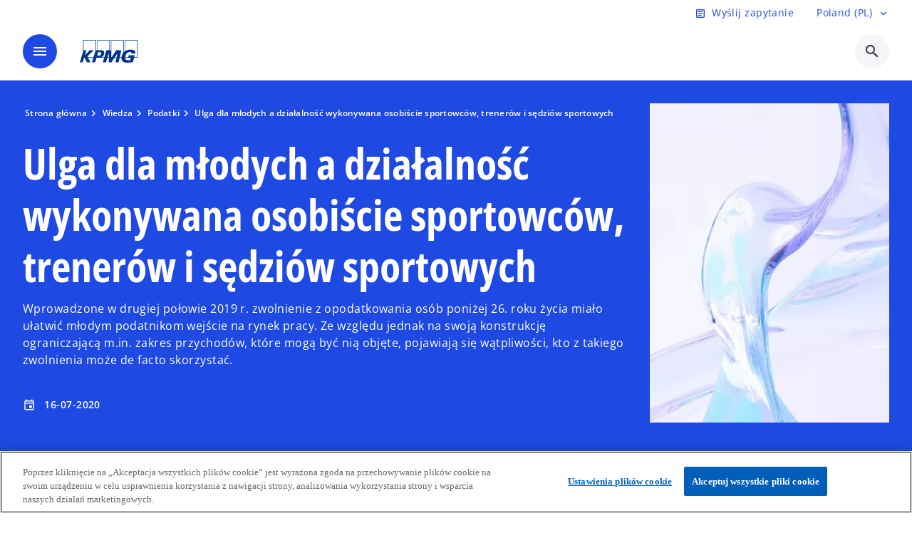

--- FILE ---
content_type: text/html;charset=utf-8
request_url: https://kpmg.com/pl/pl/wiedza/podatki/ulga-dla-mlodych-a-dzialalnosc-wykonywana-osobiscie-sportowcow-trenerow-i-sedziow-sportowych.html
body_size: 20242
content:
<!DOCTYPE HTML>
<html lang="pl-PL" dir="ltr">
<head>
	<meta http-equiv="content-type" content="text/html" charset="UTF-8"/>
	<meta http-equiv="content-encoding" content="text/html"/>
	<meta charset="utf-8" class="chrome"/>
	<meta http-equiv="X-UA-Compatible" content="IE=edge,chrome=1"/>
	<meta http-equiv="content-language" content="pl-PL"/>

	<meta name="content-page-ref" content="[base64]"/>
<script defer="defer" type="text/javascript" src="https://rum.hlx.page/.rum/@adobe/helix-rum-js@%5E2/dist/rum-standalone.js" data-routing="program=92310,environment=1046541,tier=publish"></script>
<link rel="preconnect" href="https://assets.kpmg.com" crossorigin=""/>

	<link rel="preload" as="font" type="font/woff2" href="/etc.clientlibs/kpmg/clientlibs/clientlib-site/resources/fonts/OpenSans/OpenSans-Regular.ttf" crossorigin/>
	<link rel="preload" as="font" type="font/woff2" href="/etc.clientlibs/kpmg/clientlibs/clientlib-site/resources/fonts/OpenSans/OpenSans-Regular.woff2" crossorigin/>
	<link rel="preload" as="font" type="font/woff2" href="/etc.clientlibs/kpmg/clientlibs/clientlib-site/resources/fonts/OpenSans/OpenSans-Medium.ttf" crossorigin/>
	<link rel="preload" as="font" type="font/woff2" href="/etc.clientlibs/kpmg/clientlibs/clientlib-site/resources/fonts/OpenSans/OpenSans-Medium.woff2" crossorigin/>
	<link rel="preload" as="font" type="font/woff2" href="/etc.clientlibs/kpmg/clientlibs/clientlib-site/resources/fonts/OpenSans/OpenSans-Medium.ttf" crossorigin/>
	<link rel="preload" as="font" type="font/woff2" href="/etc.clientlibs/kpmg/clientlibs/clientlib-site/resources/fonts/Material_Icons/MaterialIcons-Regular.woff2" crossorigin/>
	<link rel="preload" as="font" type="font/woff2" href="/etc.clientlibs/kpmg/clientlibs/clientlib-site/resources/fonts/Material_Icons/MaterialIcons-Regular.ttf" crossorigin/>
	<link rel="preload" as="font" type="font/woff2" href="/etc.clientlibs/kpmg/clientlibs/clientlib-site/resources/fonts/OpenSans_Condensed/OpenSans_Condensed-Regular.woff2" crossorigin/>
	<link rel="preload" as="font" type="font/woff2" href="/etc.clientlibs/kpmg/clientlibs/clientlib-site/resources/fonts/OpenSans_Condensed/OpenSans_Condensed-Regular.ttf" crossorigin/>

	<link rel="icon" type="image/png" sizes="32x32" href="/etc.clientlibs/kpmg/clientlibs/clientlib-site/resources/images/favicons/favicon-32x32.png"/>
	<link rel="icon" type="image/png" sizes="16x16" href="/etc.clientlibs/kpmg/clientlibs/clientlib-site/resources/images/favicons/favicon-16x16.png"/>

	<link rel="icon" type="image/x-icon" href="/etc.clientlibs/kpmg/clientlibs/clientlib-site/resources/images/favicons/favicon.ico"/>

	<link rel="icon" type="image/svg+xml" sizes="96x96" href="/etc.clientlibs/kpmg/clientlibs/clientlib-site/resources/images/favicons/favicon-96x96.svg"/>
	<link rel="icon" type="image/svg+xml" sizes="32x32" href="/etc.clientlibs/kpmg/clientlibs/clientlib-site/resources/images/favicons/favicon-32x32.svg"/>
	<link rel="icon" type="image/svg+xml" sizes="16x16" href="/etc.clientlibs/kpmg/clientlibs/clientlib-site/resources/images/favicons/favicon-16x16.svg"/>

     
	<link rel="apple-touch-icon" sizes="180x180" href="/etc.clientlibs/kpmg/clientlibs/clientlib-site/resources/images/favicons/apple-touch-icon-180x180.png"/>
	<link rel="apple-touch-icon" sizes="167x167" href="/etc.clientlibs/kpmg/clientlibs/clientlib-site/resources/images/favicons/apple-touch-icon-167x167.png"/>
	<link rel="apple-touch-icon" sizes="152x152" href="/etc.clientlibs/kpmg/clientlibs/clientlib-site/resources/images/favicons/apple-touch-icon-152x152.png"/>
	<link rel="apple-touch-icon" sizes="120x120" href="/etc.clientlibs/kpmg/clientlibs/clientlib-site/resources/images/favicons/apple-touch-icon-120x120.png"/>
	<link rel="apple-touch-icon" sizes="76x76" href="/etc.clientlibs/kpmg/clientlibs/clientlib-site/resources/images/favicons/apple-touch-icon-76x76.png"/>
	<link rel="apple-touch-icon" sizes="60x60" href="/etc.clientlibs/kpmg/clientlibs/clientlib-site/resources/images/favicons/apple-touch-icon-60x60.png"/>
	<link rel="apple-touch-icon" href="/etc.clientlibs/kpmg/clientlibs/clientlib-site/resources/images/favicons/apple-touch-icon.png"/>


	<link rel="icon" type="image/svg+xml" sizes="512x512" href="/etc.clientlibs/kpmg/clientlibs/clientlib-site/resources/images/favicons/android-chrome-512x512.svg"/>
	<link rel="icon" type="image/svg+xml" sizes="192x192" href="/etc.clientlibs/kpmg/clientlibs/clientlib-site/resources/images/favicons/android-chrome-192x192.svg"/>
	<link rel="icon" type="image/svg+xml" sizes="144x144" href="/etc.clientlibs/kpmg/clientlibs/clientlib-site/resources/images/favicons/android-chrome-144x144.svg"/>
	<link rel="icon" type="image/svg+xml" sizes="96x96" href="/etc.clientlibs/kpmg/clientlibs/clientlib-site/resources/images/favicons/android-chrome-96x96.svg"/>
	<link rel="icon" type="image/svg+xml" sizes="72x72" href="/etc.clientlibs/kpmg/clientlibs/clientlib-site/resources/images/favicons/android-chrome-72x72.svg"/>
	<link rel="icon" type="image/svg+xml" sizes="48x48" href="/etc.clientlibs/kpmg/clientlibs/clientlib-site/resources/images/favicons/android-chrome-48x48.svg"/>
	<link rel="icon" type="image/svg+xml" sizes="36x36" href="/etc.clientlibs/kpmg/clientlibs/clientlib-site/resources/images/favicons/android-chrome-36x36.svg"/>

	<meta property="og:type" content="website"/>
	<meta property="og:url" content="https://kpmg.com/pl/pl/wiedza/podatki/ulga-dla-mlodych-a-dzialalnosc-wykonywana-osobiscie-sportowcow-trenerow-i-sedziow-sportowych.html"/>
	<meta property="og:title" content="Ulga dla młodych a działalność wykonywana osobiście sportowców, trenerów i sędziów sportowych"/>
	<meta property="og:description" content="Wprowadzone w drugiej połowie 2019 r. zwolnienie z opodatkowania osób poniżej 26. roku życia miało ułatwić młodym podatnikom wejście na rynek pracy. Ze względu jednak na swoją konstrukcję ograniczającą m.in. zakres przychodów, które mogą być nią objęte, pojawiają się wątpliwości, kto z takiego zwolnienia może de facto skorzystać."/>
	<meta property="og:site_name" content="KPMG"/>
	<meta property="og:image" content="/content/dam/kpmgsites/pl/images/press/2023/08/pl-kpmg-rozwija-uslugi-dla-sektora-real-estate-w-zakresie-esg-press-1500-857.jpg"/>
	<meta property="og:locale"/>
	
	
	<meta property="twitter:url" content="https://kpmg.com/pl/pl/wiedza/podatki/ulga-dla-mlodych-a-dzialalnosc-wykonywana-osobiscie-sportowcow-trenerow-i-sedziow-sportowych.html"/>
	<meta property="twitter:title" content="Ulga dla młodych a działalność wykonywana osobiście sportowców, trenerów i sędziów sportowych"/>
	<meta property="twitter:description" content="Wprowadzone w drugiej połowie 2019 r. zwolnienie z opodatkowania osób poniżej 26. roku życia miało ułatwić młodym podatnikom wejście na rynek pracy. Ze względu jednak na swoją konstrukcję ograniczającą m.in. zakres przychodów, które mogą być nią objęte, pojawiają się wątpliwości, kto z takiego zwolnienia może de facto skorzystać."/>
	<meta property="twitter:creator" content="@KPMG"/>
	<meta property="twitter:card" content="summary_large_image"/>
	<meta property="twitter:image" content="/content/dam/kpmgsites/pl/images/press/2023/08/pl-kpmg-rozwija-uslugi-dla-sektora-real-estate-w-zakresie-esg-press-1500-857.jpg"/>
		<script type="text/javascript">
			window.kpmgPath = window.location.pathname.toLowerCase();
            var preferredSite = '';
            function getCookie(cname) {
                var name = cname + "=";
                var cArray = document.cookie.split(';');
                for(var i = 0; i < cArray.length; i++) {
                    var c = cArray[i];
                    while (c.charAt(0) == ' ') {
                        c = c.substring(1);
                    }
                    if (c.indexOf(name) == 0) {
                        preferredSite = c.substring(name.length, c.length);
                        preferredSite = preferredSite.indexOf(".html") > -1 ? preferredSite : "";
                        return true;
                    }
                }
            }
            if(window.kpmgPath === "/xx/en.html" && document.referrer === "" ) {
                getCookie("g_redirect");
                if( preferredSite.length > 0 && preferredSite !== "/xx/en.html") {
                    var geoUserSite = encodeURI(preferredSite)
                    console.log("datageo:",geoUserSite);
                    window.location = geoUserSite;
                }
            }</script>
	
    
    <script type="application/ld+json">
		{
  "@context" : "https://schema.org/",
  "@graph" : [ {
    "@type" : "Corporation",
    "@id" : "https://kpmg.com/pl#corporation",
    "url" : "https://kpmg.com/pl/pl#home",
    "name" : "Audyt, consulting, podatki, prawo, transakcje, finanse",
    "description" : "KPMG świadczy profesjonalne usługi z zakresu audytu, consultingu, doradztwa podatkowego, transakcyjnego, finansowego, prawnego i nowych technologii.",
    "image" : "/content/dam/kpmgsites/pl/images/strony-informacyjne/pl-warsaw-office.jpg",
    "logo" : {
      "@type" : "ImageObject",
      "url" : "https://assets.kpmg.com/is/image/kpmg/kpmg-logo-1",
      "width" : "77",
      "height" : "30"
    },
    "address" : { }
  }, {
    "@type" : "WebSite",
    "@id" : "https://kpmg.com/pl#website",
    "url" : "https://kpmg.com/pl/pl#home",
    "name" : "Audyt, consulting, podatki, prawo, transakcje, finanse"
  }, {
    "@context" : "https://schema.org",
    "@type" : "WebPage",
    "name" : "Ulga dla młodych a działalność wykonywana osobiście sportowców, trenerów i sędziów sportowych",
    "url" : "https://kpmg.com/pl/pl/wiedza/podatki/ulga-dla-mlodych-a-dzialalnosc-wykonywana-osobiscie-sportowcow-trenerow-i-sedziow-sportowych.html",
    "description" : "Wprowadzone w drugiej połowie 2019 r. zwolnienie z opodatkowania osób poniżej 26. roku życia miało ułatwić młodym podatnikom wejście na rynek pracy. Ze względu jednak na swoją konstrukcję ograniczającą m.in. zakres przychodów, które mogą być nią objęte, pojawiają się wątpliwości, kto z takiego zwolnienia może de facto skorzystać.",
    "publisher" : {
      "@type" : "Corporation",
      "name" : "KPMG",
      "logo" : {
        "@type" : "ImageObject",
        "url" : "https://assets.kpmg.com/is/image/kpmg/kpmg-logo-1"
      }
    },
    "mainEntityOfPage" : {
      "@type" : "WebSite",
      "name" : "KPMG",
      "url" : "https://kpmg.com/pl/pl#home"
    },
    "potentialAction" : {
      "@type" : "SearchAction",
      "target" : "https://www.kpmg.com/search?q={search_term_string}",
      "query-input" : "required name=search_term_string"
    }
  }, {
    "@type" : "Corporation",
    "@id" : "https://kpmg.com/pl#organization",
    "name" : "Audyt, consulting, podatki, prawo, transakcje, finanse",
    "logo" : {
      "@type" : "ImageObject",
      "url" : "https://assets.kpmg.com/is/image/kpmg/kpmg-logo-1",
      "width" : "77",
      "height" : "30"
    },
    "parentOrganization" : {
      "@id" : "https://kpmg.com/pl#corporation"
    }
  }, {
    "@context" : "https://schema.org",
    "@type" : "Article",
    "headline" : "Ulga dla młodych a działalność wykonywana osobiście sportowców, trenerów i sędziów sportowych",
    "description" : "Wprowadzone w drugiej połowie 2019 r. zwolnienie z opodatkowania osób poniżej 26. roku życia miało ułatwić młodym podatnikom wejście na rynek pracy. Ze względu jednak na swoją konstrukcję ograniczającą m.in. zakres przychodów, które mogą być nią objęte, pojawiają się wątpliwości, kto z takiego zwolnienia może de facto skorzystać.",
    "datePublished" : "2025-05-05T08:43:14.160Z",
    "dateModified" : "2025-05-05T08:43:14.160Z",
    "author" : {
      "@type" : "Corporation",
      "name" : "KPMG"
    },
    "publisher" : {
      "@type" : "Corporation",
      "name" : "KPMG",
      "logo" : {
        "@type" : "ImageObject",
        "url" : "https://assets.kpmg.com/is/image/kpmg/kpmg-logo-1"
      }
    },
    "mainEntityOfPage" : {
      "@type" : "WebPage",
      "@id" : "https://kpmg.com/pl/pl/wiedza/podatki/ulga-dla-mlodych-a-dzialalnosc-wykonywana-osobiscie-sportowcow-trenerow-i-sedziow-sportowych.html"
    }
  } ]
}
	</script>
	
	
    <meta charset="UTF-8"/>
    <title>Ulga dla młodych a działalność wykonywana osobiście sportowców, trenerów i sędziów sportowych</title>
    
    <meta name="description" content="Wprowadzone w drugiej połowie 2019 r. zwolnienie z opodatkowania osób poniżej 26. roku życia miało ułatwić młodym podatnikom wejście na rynek pracy. Ze względu jednak na swoją konstrukcję ograniczającą m.in. zakres przychodów, które mogą być nią objęte, pojawiają się wątpliwości, kto z takiego zwolnienia może de facto skorzystać."/>
    <meta name="template" content="page-article"/>
    <meta name="viewport" content="width=device-width, initial-scale=1"/>
    

    
    
<link rel="canonical" href="https://kpmg.com/pl/pl/wiedza/podatki/ulga-dla-mlodych-a-dzialalnosc-wykonywana-osobiscie-sportowcow-trenerow-i-sedziow-sportowych.html"/>

    




    
    

    

	
  



		
       <script type="text/javascript" src="//assets.adobedtm.com/9ff0694f1438/dd433ce7efb6/launch-5b72ccf8a16a.min.js" async></script>

    
    <script src="/etc.clientlibs/kpmg/clientlibs/clientlib-dependencies.lc-d41d8cd98f00b204e9800998ecf8427e-lc.min.js"></script>


    
        
    <link rel="stylesheet" href="/etc.clientlibs/kpmg/clientlibs/clientlib-base.lc-bee0a8382ad36e345dda31b92379d226-lc.min.css" type="text/css">
<link rel="stylesheet" href="/etc.clientlibs/kpmg/clientlibs/clientlib-dependencies.lc-d41d8cd98f00b204e9800998ecf8427e-lc.min.css" type="text/css">
<link rel="stylesheet" href="/etc.clientlibs/kpmg/clientlibs/clientlib-site.lc-501a1011940465548bfcaf2f17e6ef7e-lc.min.css" type="text/css">


    
    
    
    
    
    
    
    <script async src="/etc.clientlibs/core/wcm/components/commons/datalayer/v1/clientlibs/core.wcm.components.commons.datalayer.v1.lc-70264651675213ed7f7cc5a02a00f621-lc.min.js"></script>



    
    

	
	  		
		<!-- One Trust Enabled Start (One Trust Script)-->
		
			<!-- OneTrust Cookies Consent Notice start for kpmg.com/pl -->
<script src="https://collection.kpmg.com/scripttemplates/otSDKStub.js" data-document-language="true" type="text/javascript" charset="UTF-8" data-domain-script="0197a662-ac7d-7979-9a7c-297c4d9abceb"></script>
<script type="text/javascript">
function OptanonWrapper() { }
</script>
<!-- OneTrust Cookies Consent Notice end for kpmg.com/pl -->
			<script type="text/javascript">
				var oneTrustEnabled = true;
				/* OneTrust Script - Start  * OptanonWrapper function will be called by OneTrust after the page load
				* This has to be placed after OneTrust script in the order
				*/
				function OptanonWrapper() {
					var evt = document.createEvent("CustomEvent"), cookiesSettingsButton = document.getElementById('ot-sdk-btn');
					evt.initCustomEvent('oneTrustEvent', false, false, {activeGroups: OptanonActiveGroups, groups: Optanon.GetDomainData()});
					document.dispatchEvent(evt);
					window.oneTrustObj = window.oneTrustObj || {};
					window.oneTrustObj.isScriptLoaded = true;
	
					//Show the Cookie-Settings button at the bottom only after User provides the consent
					if(Optanon  && typeof Optanon.IsAlertBoxClosed === 'function'  && Optanon.IsAlertBoxClosed()  && cookiesSettingsButton !== null) {
						cookiesSettingsButton.style.display = "block";
					}
				}
			</script>
		

		<!-- One Trust Enabled End (One Trust Script)-->
		<!-- One Trust Disabled Start (One Trust Script)-->
		
		<!-- One Trust Disabled End (One Trust Script)-->
		
	    <!-- Common Header Scripts -->
		
		<!-- Page Header Scripts -->
		
	
</head>
<body class="page-article page basicpage" id="page-b4ab4a8966" data-cmp-link-accessibility-enabled data-cmp-link-accessibility-text="opens in a new tab" data-cmp-data-layer-enabled data-country-name="Poland">

	  
    

	  
    


	<script>
		window.adobeDataLayer = window.adobeDataLayer || [];
		const [page,{id:pageId}] = JSON.parse("[{\x22page\u002Db4ab4a8966\x22:{\x22xdm:language\x22:\x22pl\u002DPL\x22,\x22publisher\x22:\x22pl\u002Dpl\u002Dweb team\x22,\x22country\x22:\x22pl\x22,\x22dc:description\x22:\x22Wprowadzone w drugiej połowie 2019 r. zwolnienie z opodatkowania osób poniżej 26. roku życia miało ułatwić młodym podatnikom wejście na rynek pracy. Ze względu jednak na swoją konstrukcję ograniczającą m.in. zakres przychodów, które mogą być nią objęte, pojawiają się wątpliwości, kto z takiego zwolnienia może de facto skorzystać.\x22,\x22repo:path\x22:\x22\/content\/kpmgpublic\/pl\/pl\/wiedza\/podatki\/ulga\u002Ddla\u002Dmlodych\u002Da\u002Ddzialalnosc\u002Dwykonywana\u002Dosobiscie\u002Dsportowcow\u002Dtrenerow\u002Di\u002Dsedziow\u002Dsportowych.html\x22,\x22dc:title\x22:\x22Ulga dla młodych a działalność wykonywana osobiście sportowców, trenerów i sędziów sportowych\x22,\x22xdm:tags\x22:[],\x22expiryDate\x22:\x2205\/05\/2028\x22,\x22xdm:template\x22:\x22\/conf\/kpmg\/settings\/wcm\/templates\/page\u002Darticle\x22,\x22repo:modifyDate\x22:\x222025\u002D05\u002D05T08:43:14Z\x22,\x22pageName\x22:\x22pl:pl:wiedza:podatki:ulga\u002Ddla\u002Dmlodych\u002Da\u002Ddzialalnosc\u002Dwykonywana\u002Dosobiscie\u002Dsportowcow\u002Dtrenerow\u002Di\u002Dsedziow\u002Dsportowych\x22,\x22issueDate\x22:\x22\x22,\x22effectiveDate\x22:\x2207\/16\/2020\x22,\x22primaryCategory\x22:\x22wiedza\x22,\x22subCategory1\x22:\x22podatki\x22,\x22subCategory2\x22:\x22ulga\u002Ddla\u002Dmlodych\u002Da\u002Ddzialalnosc\u002Dwykonywana\u002Dosobiscie\u002Dsportowcow\u002Dtrenerow\u002Di\u002Dsedziow\u002Dsportowych\x22,\x22subCategory3\x22:\x22\x22,\x22@type\x22:\x22core\/wcm\/components\/page\/v3\/page\x22}},{\"id\":\"page\u002Db4ab4a8966\"}]");
		if(localStorage.getItem("userlogout")){
			localStorage.removeItem("userlogout");
			page[pageId]["dc:title"] = "logout successful"
		 	page[pageId]["loginStatus"] = "logged-out"
		}
		adobeDataLayer.push({
			page,
			event:'cmp:show',
			eventInfo: {
				path: 'page.page\u002Db4ab4a8966'
			}
		});
	</script>


	




	
<div class="root container responsivegrid">

    
    
    
    <div id="container-8b91850fa4" class="cmp-container">
        
        <header class="experiencefragment">
<div id="experiencefragment-3c8ee84ab7" class="cmp-experiencefragment cmp-experiencefragment--header">


    
    <div id="container-f4a73d9885" class="cmp-container">
        


<div class="aem-Grid aem-Grid--12 aem-Grid--default--12 ">
    
    <div class="header-v2 header aem-GridColumn aem-GridColumn--default--12">
  <div class="cmp-header cmp-header-v2" data-cmp-header>
    <a class="skipnav" href="#kpmg-accessibility-main">
  
  
    Skip to main content
  
</a>

    
    
    
    
    
  
  
  
  

  <div class="cmp-menu-item-bar" role="header" id="kpmg-accessibility-header" data-cmp-menu-item-bar-mobile="false">
    <div class="cmp-menu-item-bar--container">
      <div class="cmp-menu-item-bar--inner rfp">
        
          <div class="cmp-menu-item">
  <a id="menu-item-77d823f019" class="cmp-menu-item__inner" data-cmp-clickable data-cmp-data-layer="{&#34;menu-item-77d823f019&#34;:{&#34;@type&#34;:&#34;kpmg/components/navigation/header/menu-item&#34;,&#34;repo:modifyDate&#34;:&#34;2025-12-12T13:42:01Z&#34;,&#34;dc:title&#34;:&#34;Wyślij zapytanie&#34;,&#34;xdm:linkURL&#34;:&#34;/pl/pl/strony-informacyjne/rfp.html&#34;}}" href="/pl/pl/strony-informacyjne/rfp.html">
    
    <span class="cmp-menu-item__icon cmp-menu-item__icon--article" aria-hidden="true">article</span>

    <div class="cmp-menu-item__label">
      Wyślij zapytanie
    </div>
  </a>
</div>

        
        
        
          

        
        
          <div class="cmp-lang-selector">
  <button type="button" id="lang-selector-bc5ef8cd8d" class="cmp-lang-selector__toggle-btn cmp-menu-item__inner" data-cmp-clickable data-cmp-data-layer="{&#34;lang-selector-334359b90e&#34;:{&#34;parentId&#34;:&#34;lang-selector&#34;,&#34;@type&#34;:&#34;kpmg/components/navigation/header/lang-selector&#34;,&#34;dc:title&#34;:&#34;Poland (PL)&#34;,&#34;xdm:linkURL&#34;:&#34;#&#34;}}" aria-haspopup="dialog">
    
    

    <div class="cmp-lang-selector__label">
      Poland (PL)
    </div>
    <span class="material-icons-outlined cmp-lang-selector__chevron-icon" aria-hidden="true">
      expand_more
    </span>
  </button>
</div>

        
      </div>
    </div>
  </div>

    
  <div data-cmp-langselector="side-navbar" class="language-selector__side-navbar">
    <div class="language-selector__mobile-close">
      <button data-cmp-langselector="close-btn" data-cmp-clickable="true" class="language-selector__mobile-close--btn">
        <span class="material-icons-outlined">close</span>
      </button>
    </div>
    <div class="language-selector__container">
      <ul class="country-list country-list--short" data-cmp-langselector="language-selector"></ul>
      <div class="cmp-form-text">
        <label for="filter-search-input">Szukaj</label>
        <input class="cmp-form-text__text" data-cmp-hook-form-text="input" type="text" id="filter-search-input" placeholder="Enter Keywords ..." name="filter-search-input" aria-describedby="enter keywords" data-cmp-langselector="filter-search-input"/>
        <button class="material-icons-outlined input-cancel" data-cmp-langselector="filter-cancel">
          cancel
        </button>
      </div>
      <div class="filter-message" aria-live="polite" aria-atomic="true" data-cmp-langselector="filter-message" data-message="Nie znaleziono"></div>
      <div class="contry-list-container">
        <div class="sr-only country-list--count" aria-live="polite" aria-atomic="true" data-message="Wyniki"></div>
        <ul class="country-list country-list--all" data-cmp-langselector="list-of-all-countries"></ul>
      </div>
    </div>
  </div>



    
      
      <div id="kpmg-accessibility-nav" role="navigation" class="cmp-header__main-nav-bar" data-cmp-header-main-nav-bar>
        <div class="cmp-header__main-nav-bar--container">
          <div class="cmp-header__main-nav-bar--inner">
            <div class="cmp-header__main-nav-bar--column">
              
              <div class="cmp-mobile-toggle">
  <button data-cmp-mobile-toggle type="button" class="cmp-mobile-toggle__inner" aria-label="main menu" aria-expanded="false" aria-controls="mobile-menu">
    <span class="cmp-mobile-toggle__icon" aria-hidden="true">menu</span>
  </button>
</div>

              
              
                <div class="cmp-logo" id="logo-58d65fd328" data-cmp-is="image" data-cmp-src="/content/experience-fragments/kpmgpublic/pl/pl/site/header/master/_jcr_content/root/header_v2/logo.coreimg{.width}.svg/1752826488242/logo.svg" data-asset-id="67c2c04a-a869-425f-90bd-235445012652" data-cmp-filereference="/content/dam/kpmgsites/logo.svg" data-cmp-data-layer="{&#34;logo-58d65fd328&#34;:{&#34;@type&#34;:&#34;kpmg/components/navigation/header/logo&#34;,&#34;repo:modifyDate&#34;:&#34;2025-07-18T08:14:48Z&#34;,&#34;dc:title&#34;:&#34;kpmgblue&#34;,&#34;xdm:linkURL&#34;:&#34;/pl/pl.html&#34;,&#34;image&#34;:{&#34;repo:id&#34;:&#34;67c2c04a-a869-425f-90bd-235445012652&#34;,&#34;repo:modifyDate&#34;:&#34;2023-11-07T15:54:47Z&#34;,&#34;@type&#34;:&#34;image/svg+xml&#34;,&#34;repo:path&#34;:&#34;/content/dam/kpmgsites/logo.svg&#34;}}}" data-cmp-hook-image="imageV3" itemscope itemtype="http://schema.org/ImageObject">
     <div class="cmp-logo__inner">
          <a class="cmp-logo__link" data-cmp-clickable href="/pl/pl.html">
               <img src="/content/experience-fragments/kpmgpublic/pl/pl/site/header/master/_jcr_content/root/header_v2/logo.coreimg.svg/1752826488242/logo.svg" loading="lazy" class="cmp-logo__image" itemprop="contentUrl" width="100" height="100" alt="whitebackground kpmg logo" title="kpmgblue"/>
          </a>
     </div>
    
    <meta itemprop="caption" content="kpmgblue"/>
    <script type="application/ld+json">
          {
  "@context" : "https://schema.org",
  "@type" : "ImageObject",
  "url" : "https://kpmg.com/content/experience-fragments/kpmgpublic/pl/pl/site/header/master/_jcr_content/root/header_v2/logo.coreimg.svg/1752826488242/logo.svg.html",
  "creator" : {
    "@type" : "Corporation",
    "name" : "KPMG International Limited"
  },
  "contentUrl" : "https://kpmg.com/content/experience-fragments/kpmgpublic/pl/pl/site/header/master/_jcr_content/root/header_v2/logo.coreimg.svg/1752826488242/logo.svg.html",
  "copyrightNotice" : "KPMG International Limited",
  "potentialAction" : {
    "@type" : "ViewAction",
    "url" : "https://kpmg.com/content/experience-fragments/kpmgpublic/pl/pl/site/header/master/_jcr_content/root/header_v2/logo.coreimg.svg/1752826488242/logo.svg.html",
    "target" : {
      "@type" : "EntryPoint",
      "urlTemplate" : "https://kpmg.com/content/experience-fragments/kpmgpublic/pl/pl/site/header/master/_jcr_content/root/header_v2/logo.coreimg.svg/1752826488242/logo.svg.html"
    }
  }
}
     </script>
</div>

    

              
            </div>

            <div class="cmp-header__main-nav-bar--column" data-cmp-header-main-nav>
              
                
  
  <nav class="cmp-main-nav" data-cmp-main-nav>
    
    <div class="cmp-main-nav__mobile-header" data-cmp-main-nav-mobile-header>
      <div class="cmp-main-nav__mobile-header-container">
        
        <button class="cmp-main-nav__mobile-header-close" data-cmp-main-nav-mobile-header-close aria-label="Close">
          <span class="material-icons-outlined">close</span>
        </button>

        
        
          <div class="cmp-logo" id="logo-58d65fd328" data-cmp-is="image" data-cmp-src="/content/experience-fragments/kpmgpublic/pl/pl/site/header/master/_jcr_content/root/header_v2/logo.coreimg{.width}.svg/1752826488242/logo.svg" data-asset-id="67c2c04a-a869-425f-90bd-235445012652" data-cmp-filereference="/content/dam/kpmgsites/logo.svg" data-cmp-data-layer="{&#34;logo-58d65fd328&#34;:{&#34;@type&#34;:&#34;kpmg/components/navigation/header/logo&#34;,&#34;repo:modifyDate&#34;:&#34;2025-07-18T08:14:48Z&#34;,&#34;dc:title&#34;:&#34;kpmgblue&#34;,&#34;xdm:linkURL&#34;:&#34;/pl/pl.html&#34;,&#34;image&#34;:{&#34;repo:id&#34;:&#34;67c2c04a-a869-425f-90bd-235445012652&#34;,&#34;repo:modifyDate&#34;:&#34;2023-11-07T15:54:47Z&#34;,&#34;@type&#34;:&#34;image/svg+xml&#34;,&#34;repo:path&#34;:&#34;/content/dam/kpmgsites/logo.svg&#34;}}}" data-cmp-hook-image="imageV3" itemscope itemtype="http://schema.org/ImageObject">
     <div class="cmp-logo__inner">
          <a class="cmp-logo__link" data-cmp-clickable href="/pl/pl.html">
               <img src="/content/experience-fragments/kpmgpublic/pl/pl/site/header/master/_jcr_content/root/header_v2/logo.coreimg.svg/1752826488242/logo.svg" loading="lazy" class="cmp-logo__image" itemprop="contentUrl" width="100" height="100" alt="whitebackground kpmg logo" title="kpmgblue"/>
          </a>
     </div>
    
    <meta itemprop="caption" content="kpmgblue"/>
    <script type="application/ld+json">
          {
  "@context" : "https://schema.org",
  "@type" : "ImageObject",
  "url" : "https://kpmg.com/content/experience-fragments/kpmgpublic/pl/pl/site/header/master/_jcr_content/root/header_v2/logo.coreimg.svg/1752826488242/logo.svg.html",
  "creator" : {
    "@type" : "Corporation",
    "name" : "KPMG International Limited"
  },
  "contentUrl" : "https://kpmg.com/content/experience-fragments/kpmgpublic/pl/pl/site/header/master/_jcr_content/root/header_v2/logo.coreimg.svg/1752826488242/logo.svg.html",
  "copyrightNotice" : "KPMG International Limited",
  "potentialAction" : {
    "@type" : "ViewAction",
    "url" : "https://kpmg.com/content/experience-fragments/kpmgpublic/pl/pl/site/header/master/_jcr_content/root/header_v2/logo.coreimg.svg/1752826488242/logo.svg.html",
    "target" : {
      "@type" : "EntryPoint",
      "urlTemplate" : "https://kpmg.com/content/experience-fragments/kpmgpublic/pl/pl/site/header/master/_jcr_content/root/header_v2/logo.coreimg.svg/1752826488242/logo.svg.html"
    }
  }
}
     </script>
</div>

    

        
      </div>
    </div>

    
    <ul class="cmp-main-nav__main-menu" data-cmp-main-nav-main-menu>
      
        <li class="cmp-main-nav__main-menu--list-item" data-cmp-main-nav-list-item>
          
          
  
  

  
  
    
    
  <div class="cmp-menu-link cmp-menu-link--level-one  ">
    
    

    
    

    
    <button class="cmp-menu-link__inner " type="button" data-cmp-data-layer="{&#34;main-nav-link-f935e5a08e&#34;:{&#34;parentId&#34;:&#34;main-nav-74b598bd22&#34;,&#34;@type&#34;:&#34;kpmg/components/navigation/header/main-nav&#34;,&#34;dc:title&#34;:&#34;Wiedza&#34;}}" data-cmp-clickable data-cmp-menu-link="levelOne" aria-expanded="false" aria-haspopup="true">
      <div class="cmp-menu-link__inner--label">
        
        
        
          
            Wiedza
          
          
          
          
        
        
        
        
      </div>
      <span aria-hidden="true" class="cmp-menu-link__inner--icon"></span>
    </button>
  </div>

    <nav class="cmp-sub-menu cmp-sub-menu__has-level-three" data-cmp-sub-menu>
      <div class="cmp-sub-menu__container">
        
        <button class="cmp-sub-menu__back-button" data-cmp-sub-menu-back>
          <span aria-hidden="true" class="cmp-sub-menu__back-button-icon"></span>
          <div class="cmp-sub-menu__back-button-label">
            Menu główne
          </div>
        </button>
        
          
  
  
  <section class="cmp-sub-menu__section  cmp-sub-menu__section--level-three ">
    <div class="cmp-sub-menu__section-heading">
      <span class="cmp-sub-menu__section-heading--text">
        
          Wiedza
        
        
      </span>

      <a class="cmp-sub-menu__section-heading--link" data-cmp-data-layer="{&#34;main-nav-link-738c1eba00&#34;:{&#34;parentId&#34;:&#34;main-nav-74b598bd22&#34;,&#34;@type&#34;:&#34;kpmg/components/navigation/header/main-nav&#34;,&#34;dc:title&#34;:&#34;Wiedza_Zobacz więcej&#34;,&#34;xdm:linkURL&#34;:&#34;/pl/pl/wiedza.html&#34;}}" data-cmp-clickable href="/pl/pl/wiedza.html">Zobacz więcej<span class="material-icons-outlined"></span></a>
    </div>

    <nav class="cmp-sub-menu__section-nav cmp-sub-menu__section-nav--level-two">
      <ul>
        <li class="cmp-sub-menu__level-two--all-link">
          
  <div class="cmp-menu-link cmp-menu-link--level-two ">
    
    

    
    

    
    <a class="cmp-menu-link__inner " data-cmp-data-layer="{&#34;main-nav-link-f935e5a08e&#34;:{&#34;parentId&#34;:&#34;main-nav-74b598bd22&#34;,&#34;@type&#34;:&#34;kpmg/components/navigation/header/main-nav&#34;,&#34;dc:title&#34;:&#34;Wiedza&#34;}}" data-cmp-clickable href="/pl/pl/wiedza.html">
      <div class="cmp-menu-link__inner--label">
        Wszystko
        
        
          
          
          
          
            
            Wiedza 
          
        
        
        
        
      </div>
      
    </a>
  </div>

        </li>
        
          
          <li>
            
  <div class="cmp-menu-link cmp-menu-link--level-two ">
    
    

    
    

    
    <a class="cmp-menu-link__inner " data-cmp-data-layer="{&#34;main-nav-link-105142e3d8&#34;:{&#34;parentId&#34;:&#34;main-nav-74b598bd22&#34;,&#34;@type&#34;:&#34;kpmg/components/navigation/header/main-nav&#34;,&#34;dc:title&#34;:&#34;Wiedza>Raporty i analizy&#34;,&#34;xdm:linkURL&#34;:&#34;/pl/pl/wiedza/raporty-kpmg.html&#34;}}" data-cmp-clickable href="/pl/pl/wiedza/raporty-kpmg.html">
      <div class="cmp-menu-link__inner--label">
        
        
        
          
          
          
          
            Raporty i analizy 
            
          
        
        
        
        
      </div>
      
    </a>
  </div>

            
          </li>
        
          
          <li>
            
  <div class="cmp-menu-link cmp-menu-link--level-two ">
    
    

    
    

    
    <a class="cmp-menu-link__inner " data-cmp-data-layer="{&#34;main-nav-link-68d62661e7&#34;:{&#34;parentId&#34;:&#34;main-nav-74b598bd22&#34;,&#34;@type&#34;:&#34;kpmg/components/navigation/header/main-nav&#34;,&#34;dc:title&#34;:&#34;Wiedza>Transformacja biznesowa&#34;,&#34;xdm:linkURL&#34;:&#34;/pl/pl/wiedza/transformacja-biznesowa.html&#34;}}" data-cmp-clickable href="/pl/pl/wiedza/transformacja-biznesowa.html">
      <div class="cmp-menu-link__inner--label">
        
        
        
          
          
          
          
            Transformacja biznesowa 
            
          
        
        
        
        
      </div>
      
    </a>
  </div>

            
          </li>
        
          
          <li>
            
  <div class="cmp-menu-link cmp-menu-link--level-two ">
    
    

    
    

    
    <a class="cmp-menu-link__inner " data-cmp-data-layer="{&#34;main-nav-link-e5ded9df37&#34;:{&#34;parentId&#34;:&#34;main-nav-74b598bd22&#34;,&#34;@type&#34;:&#34;kpmg/components/navigation/header/main-nav&#34;,&#34;dc:title&#34;:&#34;Wiedza>Technologia&#34;,&#34;xdm:linkURL&#34;:&#34;/pl/pl/wiedza/technologia.html&#34;}}" data-cmp-clickable href="/pl/pl/wiedza/technologia.html">
      <div class="cmp-menu-link__inner--label">
        
        
        
          
          
          
          
            Technologia 
            
          
        
        
        
        
      </div>
      
    </a>
  </div>

            
          </li>
        
          
          <li>
            
  <div class="cmp-menu-link cmp-menu-link--level-two ">
    
    

    
    

    
    <a class="cmp-menu-link__inner " data-cmp-data-layer="{&#34;main-nav-link-9a26955698&#34;:{&#34;parentId&#34;:&#34;main-nav-74b598bd22&#34;,&#34;@type&#34;:&#34;kpmg/components/navigation/header/main-nav&#34;,&#34;dc:title&#34;:&#34;Wiedza>ESG&#34;,&#34;xdm:linkURL&#34;:&#34;/pl/pl/wiedza/esg.html&#34;}}" data-cmp-clickable href="/pl/pl/wiedza/esg.html">
      <div class="cmp-menu-link__inner--label">
        
        
        
          
          
          
          
            ESG 
            
          
        
        
        
        
      </div>
      
    </a>
  </div>

            
          </li>
        
          
          <li>
            
  <div class="cmp-menu-link cmp-menu-link--level-two ">
    
    

    
    

    
    <a class="cmp-menu-link__inner " data-cmp-data-layer="{&#34;main-nav-link-46122a7437&#34;:{&#34;parentId&#34;:&#34;main-nav-74b598bd22&#34;,&#34;@type&#34;:&#34;kpmg/components/navigation/header/main-nav&#34;,&#34;dc:title&#34;:&#34;Wiedza>Podatki&#34;,&#34;xdm:linkURL&#34;:&#34;/pl/pl/wiedza/podatki.html&#34;}}" data-cmp-clickable href="/pl/pl/wiedza/podatki.html">
      <div class="cmp-menu-link__inner--label">
        
        
        
          
          
          
          
            Podatki 
            
          
        
        
        
        
      </div>
      
    </a>
  </div>

            
          </li>
        
          
          <li>
            
  <div class="cmp-menu-link cmp-menu-link--level-two ">
    
    

    
    

    
    <a class="cmp-menu-link__inner " data-cmp-data-layer="{&#34;main-nav-link-a4d20332be&#34;:{&#34;parentId&#34;:&#34;main-nav-74b598bd22&#34;,&#34;@type&#34;:&#34;kpmg/components/navigation/header/main-nav&#34;,&#34;dc:title&#34;:&#34;Wiedza>Prawo&#34;,&#34;xdm:linkURL&#34;:&#34;/pl/pl/wiedza/prawo.html&#34;}}" data-cmp-clickable href="/pl/pl/wiedza/prawo.html">
      <div class="cmp-menu-link__inner--label">
        
        
        
          
          
          
          
            Prawo 
            
          
        
        
        
        
      </div>
      
    </a>
  </div>

            
          </li>
        
          
          <li>
            
  <div class="cmp-menu-link cmp-menu-link--level-two ">
    
    

    
    

    
    <a class="cmp-menu-link__inner " data-cmp-data-layer="{&#34;main-nav-link-6e2c7f02ad&#34;:{&#34;parentId&#34;:&#34;main-nav-74b598bd22&#34;,&#34;@type&#34;:&#34;kpmg/components/navigation/header/main-nav&#34;,&#34;dc:title&#34;:&#34;Wiedza>Client Stories&#34;,&#34;xdm:linkURL&#34;:&#34;/pl/pl/wiedza/client-stories.html&#34;}}" data-cmp-clickable href="/pl/pl/wiedza/client-stories.html">
      <div class="cmp-menu-link__inner--label">
        
        
        
          
          
          
          
            Client Stories 
            
          
        
        
        
        
      </div>
      
    </a>
  </div>

            
          </li>
        
      </ul>
    </nav>
  </section>

        
        
          <div class="cmp-sub-menu__feature-section ">
            <div class="cmp-sub-menu__feature-section--heading">
              Zobacz także
            </div>
            <ul class="cmp-sub-menu__feature-section--items">
              
                <li class="cmp-sub-menu__feature-section--item">
                  <a data-cmp-data-layer="{&#34;main-nav-featured-link-963a49c587&#34;:{&#34;parentId&#34;:&#34;main-nav-74b598bd22&#34;,&#34;@type&#34;:&#34;kpmg/components/navigation/header/main-nav&#34;,&#34;dc:title&#34;:&#34;Wiedza>Podcast - KPMG ON AIR. Lekko o biznesie&#34;,&#34;xdm:linkURL&#34;:&#34;/content/kpmgpublic/pl/pl/kpmg-on-air-lekko-o-biznesie-podcast-kpmg&#34;}}" data-cmp-clickable class="cmp-sub-menu__feature-section--item-link" href="/content/kpmgpublic/pl/pl/kpmg-on-air-lekko-o-biznesie-podcast-kpmg">
                    <div class="cmp-sub-menu__feature-section--item-title">
                      Podcast - KPMG ON AIR. Lekko o biznesie
                    </div>
                    <div class="cmp-sub-menu__feature-section--item-description">
                      Słuchaj nas, by lepiej zrozumieć złożone kwestie biznesowe i wykorzystać nowe możliwości.
                    </div>
                    <div class="cmp-sub-menu__feature-section--item-link-text">
                    <p class="cmp-sub-menu__feature-section--item-link-text-label">Dowiedz się więcej</p>
                      <span class="material-icons-outlined" aria-hidden="true"></span>
                    </div>
                  </a>
                </li>
              
                <li class="cmp-sub-menu__feature-section--item">
                  <a data-cmp-data-layer="{&#34;main-nav-featured-link-9487c53274&#34;:{&#34;parentId&#34;:&#34;main-nav-74b598bd22&#34;,&#34;@type&#34;:&#34;kpmg/components/navigation/header/main-nav&#34;,&#34;dc:title&#34;:&#34;Wiedza>Wydarzenia&#34;,&#34;xdm:linkURL&#34;:&#34;/content/kpmgpublic/pl/pl/wydarzenia.html&#34;}}" data-cmp-clickable class="cmp-sub-menu__feature-section--item-link" href="/content/kpmgpublic/pl/pl/wydarzenia.html">
                    <div class="cmp-sub-menu__feature-section--item-title">
                      Wydarzenia
                    </div>
                    <div class="cmp-sub-menu__feature-section--item-description">
                      KPMG w Polsce jest organizatorem wydarzeń biznesowych oraz wspiera merytorycznie konferencje branżowe i kongresy gospodarcze.
                    </div>
                    <div class="cmp-sub-menu__feature-section--item-link-text">
                    <p class="cmp-sub-menu__feature-section--item-link-text-label">Dowiedz się więcej</p>
                      <span class="material-icons-outlined" aria-hidden="true"></span>
                    </div>
                  </a>
                </li>
              
            </ul>
          </div>
        
      </div>

      <button class="cmp-sub-menu__close" aria-label="Close Menu">
        <span class="material-icons-outlined" aria-hidden="true">
          expand_less
        </span>
      </button>
    </nav>
  

        </li>
      
        <li class="cmp-main-nav__main-menu--list-item" data-cmp-main-nav-list-item>
          
          
  
  

  
  
    
    
  <div class="cmp-menu-link cmp-menu-link--level-one  ">
    
    

    
    

    
    <button class="cmp-menu-link__inner " type="button" data-cmp-data-layer="{&#34;main-nav-link-c4a1a6f591&#34;:{&#34;parentId&#34;:&#34;main-nav-74b598bd22&#34;,&#34;@type&#34;:&#34;kpmg/components/navigation/header/main-nav&#34;,&#34;dc:title&#34;:&#34;Branże&#34;}}" data-cmp-clickable data-cmp-menu-link="levelOne" aria-expanded="false" aria-haspopup="true">
      <div class="cmp-menu-link__inner--label">
        
        
        
          
          
            Branże
          
          
          
        
        
        
        
      </div>
      <span aria-hidden="true" class="cmp-menu-link__inner--icon"></span>
    </button>
  </div>

    <nav class="cmp-sub-menu " data-cmp-sub-menu>
      <div class="cmp-sub-menu__container">
        
        <button class="cmp-sub-menu__back-button" data-cmp-sub-menu-back>
          <span aria-hidden="true" class="cmp-sub-menu__back-button-icon"></span>
          <div class="cmp-sub-menu__back-button-label">
            Menu główne
          </div>
        </button>
        
          
  
  
  <section class="cmp-sub-menu__section cmp-sub-menu__section--level-two  ">
    <div class="cmp-sub-menu__section-heading">
      <span class="cmp-sub-menu__section-heading--text">
        
          Branże
        
        
      </span>

      <a class="cmp-sub-menu__section-heading--link" data-cmp-data-layer="{&#34;main-nav-link-3d00b249de&#34;:{&#34;parentId&#34;:&#34;main-nav-74b598bd22&#34;,&#34;@type&#34;:&#34;kpmg/components/navigation/header/main-nav&#34;,&#34;dc:title&#34;:&#34;Branże_Zobacz więcej&#34;,&#34;xdm:linkURL&#34;:&#34;/pl/pl/branze.html&#34;}}" data-cmp-clickable href="/pl/pl/branze.html">Zobacz więcej<span class="material-icons-outlined"></span></a>
    </div>

    <nav class="cmp-sub-menu__section-nav cmp-sub-menu__section-nav--level-two">
      <ul>
        <li class="cmp-sub-menu__level-two--all-link">
          
  <div class="cmp-menu-link cmp-menu-link--level-two ">
    
    

    
    

    
    <a class="cmp-menu-link__inner " data-cmp-data-layer="{&#34;main-nav-link-c4a1a6f591&#34;:{&#34;parentId&#34;:&#34;main-nav-74b598bd22&#34;,&#34;@type&#34;:&#34;kpmg/components/navigation/header/main-nav&#34;,&#34;dc:title&#34;:&#34;Branże&#34;}}" data-cmp-clickable href="/pl/pl/branze.html">
      <div class="cmp-menu-link__inner--label">
        Wszystko
        
        
          
          
          
          
            
            Branże 
          
        
        
        
        
      </div>
      
    </a>
  </div>

        </li>
        
          
          <li>
            
  <div class="cmp-menu-link cmp-menu-link--level-two ">
    
    

    
    

    
    <a class="cmp-menu-link__inner " data-cmp-data-layer="{&#34;main-nav-link-9f5b8c3b64&#34;:{&#34;parentId&#34;:&#34;main-nav-74b598bd22&#34;,&#34;@type&#34;:&#34;kpmg/components/navigation/header/main-nav&#34;,&#34;dc:title&#34;:&#34;Branże>Bankowość&#34;,&#34;xdm:linkURL&#34;:&#34;/pl/pl/branze/bankowosc.html&#34;}}" data-cmp-clickable href="/pl/pl/branze/bankowosc.html">
      <div class="cmp-menu-link__inner--label">
        
        
        
          
          
          
          
            Bankowość 
            
          
        
        
        
        
      </div>
      
    </a>
  </div>

            
          </li>
        
          
          <li>
            
  <div class="cmp-menu-link cmp-menu-link--level-two ">
    
    

    
    

    
    <a class="cmp-menu-link__inner " data-cmp-data-layer="{&#34;main-nav-link-5525e0d42f&#34;:{&#34;parentId&#34;:&#34;main-nav-74b598bd22&#34;,&#34;@type&#34;:&#34;kpmg/components/navigation/header/main-nav&#34;,&#34;dc:title&#34;:&#34;Branże>Budownictwo i nieruchomości&#34;,&#34;xdm:linkURL&#34;:&#34;/pl/pl/branze/budownictwo-i-nieruchomosci.html&#34;}}" data-cmp-clickable href="/pl/pl/branze/budownictwo-i-nieruchomosci.html">
      <div class="cmp-menu-link__inner--label">
        
        
        
          
          
          
          
            Budownictwo i nieruchomości 
            
          
        
        
        
        
      </div>
      
    </a>
  </div>

            
          </li>
        
          
          <li>
            
  <div class="cmp-menu-link cmp-menu-link--level-two ">
    
    

    
    

    
    <a class="cmp-menu-link__inner " data-cmp-data-layer="{&#34;main-nav-link-6220693ac9&#34;:{&#34;parentId&#34;:&#34;main-nav-74b598bd22&#34;,&#34;@type&#34;:&#34;kpmg/components/navigation/header/main-nav&#34;,&#34;dc:title&#34;:&#34;Branże>Energetyka&#34;,&#34;xdm:linkURL&#34;:&#34;/pl/pl/branze/energetyka.html&#34;}}" data-cmp-clickable href="/pl/pl/branze/energetyka.html">
      <div class="cmp-menu-link__inner--label">
        
        
        
          
          
          
          
            Energetyka 
            
          
        
        
        
        
      </div>
      
    </a>
  </div>

            
          </li>
        
          
          <li>
            
  <div class="cmp-menu-link cmp-menu-link--level-two ">
    
    

    
    

    
    <a class="cmp-menu-link__inner " data-cmp-data-layer="{&#34;main-nav-link-15f68a1fac&#34;:{&#34;parentId&#34;:&#34;main-nav-74b598bd22&#34;,&#34;@type&#34;:&#34;kpmg/components/navigation/header/main-nav&#34;,&#34;dc:title&#34;:&#34;Branże>Infrastruktura&#34;,&#34;xdm:linkURL&#34;:&#34;/pl/pl/branze/infrastruktura.html&#34;}}" data-cmp-clickable href="/pl/pl/branze/infrastruktura.html">
      <div class="cmp-menu-link__inner--label">
        
        
        
          
          
          
          
            Infrastruktura 
            
          
        
        
        
        
      </div>
      
    </a>
  </div>

            
          </li>
        
          
          <li>
            
  <div class="cmp-menu-link cmp-menu-link--level-two ">
    
    

    
    

    
    <a class="cmp-menu-link__inner " data-cmp-data-layer="{&#34;main-nav-link-0d8a347c95&#34;:{&#34;parentId&#34;:&#34;main-nav-74b598bd22&#34;,&#34;@type&#34;:&#34;kpmg/components/navigation/header/main-nav&#34;,&#34;dc:title&#34;:&#34;Branże>Life Sciences&#34;,&#34;xdm:linkURL&#34;:&#34;/pl/pl/branze/life-sciences.html&#34;}}" data-cmp-clickable href="/pl/pl/branze/life-sciences.html">
      <div class="cmp-menu-link__inner--label">
        
        
        
          
          
          
          
            Life Sciences 
            
          
        
        
        
        
      </div>
      
    </a>
  </div>

            
          </li>
        
          
          <li>
            
  <div class="cmp-menu-link cmp-menu-link--level-two ">
    
    

    
    

    
    <a class="cmp-menu-link__inner " data-cmp-data-layer="{&#34;main-nav-link-0a8a68487a&#34;:{&#34;parentId&#34;:&#34;main-nav-74b598bd22&#34;,&#34;@type&#34;:&#34;kpmg/components/navigation/header/main-nav&#34;,&#34;dc:title&#34;:&#34;Branże>Motoryzacja&#34;,&#34;xdm:linkURL&#34;:&#34;/pl/pl/branze/motoryzacja.html&#34;}}" data-cmp-clickable href="/pl/pl/branze/motoryzacja.html">
      <div class="cmp-menu-link__inner--label">
        
        
        
          
          
          
          
            Motoryzacja 
            
          
        
        
        
        
      </div>
      
    </a>
  </div>

            
          </li>
        
          
          <li>
            
  <div class="cmp-menu-link cmp-menu-link--level-two ">
    
    

    
    

    
    <a class="cmp-menu-link__inner " data-cmp-data-layer="{&#34;main-nav-link-cae2a30466&#34;:{&#34;parentId&#34;:&#34;main-nav-74b598bd22&#34;,&#34;@type&#34;:&#34;kpmg/components/navigation/header/main-nav&#34;,&#34;dc:title&#34;:&#34;Branże>Private Enterprise&#34;,&#34;xdm:linkURL&#34;:&#34;/pl/pl/branze/private-enterprise.html&#34;}}" data-cmp-clickable href="/pl/pl/branze/private-enterprise.html">
      <div class="cmp-menu-link__inner--label">
        
        
        
          
          
          
          
            Private Enterprise 
            
          
        
        
        
        
      </div>
      
    </a>
  </div>

            
          </li>
        
          
          <li>
            
  <div class="cmp-menu-link cmp-menu-link--level-two ">
    
    

    
    

    
    <a class="cmp-menu-link__inner " data-cmp-data-layer="{&#34;main-nav-link-f5bd83e802&#34;:{&#34;parentId&#34;:&#34;main-nav-74b598bd22&#34;,&#34;@type&#34;:&#34;kpmg/components/navigation/header/main-nav&#34;,&#34;dc:title&#34;:&#34;Branże>Private Equity&#34;,&#34;xdm:linkURL&#34;:&#34;/pl/pl/branze/private-equity.html&#34;}}" data-cmp-clickable href="/pl/pl/branze/private-equity.html">
      <div class="cmp-menu-link__inner--label">
        
        
        
          
          
          
          
            Private Equity 
            
          
        
        
        
        
      </div>
      
    </a>
  </div>

            
          </li>
        
          
          <li>
            
  <div class="cmp-menu-link cmp-menu-link--level-two ">
    
    

    
    

    
    <a class="cmp-menu-link__inner " data-cmp-data-layer="{&#34;main-nav-link-01b409df52&#34;:{&#34;parentId&#34;:&#34;main-nav-74b598bd22&#34;,&#34;@type&#34;:&#34;kpmg/components/navigation/header/main-nav&#34;,&#34;dc:title&#34;:&#34;Branże>Rynek dóbr konsumpcyjnych&#34;,&#34;xdm:linkURL&#34;:&#34;/pl/pl/branze/rynek-dobr-konsumpcyjnych.html&#34;}}" data-cmp-clickable href="/pl/pl/branze/rynek-dobr-konsumpcyjnych.html">
      <div class="cmp-menu-link__inner--label">
        
        
        
          
          
          
          
            Rynek dóbr konsumpcyjnych 
            
          
        
        
        
        
      </div>
      
    </a>
  </div>

            
          </li>
        
          
          <li>
            
  <div class="cmp-menu-link cmp-menu-link--level-two ">
    
    

    
    

    
    <a class="cmp-menu-link__inner " data-cmp-data-layer="{&#34;main-nav-link-9956a96c2b&#34;:{&#34;parentId&#34;:&#34;main-nav-74b598bd22&#34;,&#34;@type&#34;:&#34;kpmg/components/navigation/header/main-nav&#34;,&#34;dc:title&#34;:&#34;Branże>Sektor Finansowy&#34;,&#34;xdm:linkURL&#34;:&#34;/pl/pl/branze/sektor-finansowy.html&#34;}}" data-cmp-clickable href="/pl/pl/branze/sektor-finansowy.html">
      <div class="cmp-menu-link__inner--label">
        
        
        
          
          
          
          
            Sektor Finansowy 
            
          
        
        
        
        
      </div>
      
    </a>
  </div>

            
          </li>
        
          
          <li>
            
  <div class="cmp-menu-link cmp-menu-link--level-two ">
    
    

    
    

    
    <a class="cmp-menu-link__inner " data-cmp-data-layer="{&#34;main-nav-link-397222aab2&#34;:{&#34;parentId&#34;:&#34;main-nav-74b598bd22&#34;,&#34;@type&#34;:&#34;kpmg/components/navigation/header/main-nav&#34;,&#34;dc:title&#34;:&#34;Branże>Ubezpieczenia&#34;,&#34;xdm:linkURL&#34;:&#34;/pl/pl/branze/ubezpieczenia.html&#34;}}" data-cmp-clickable href="/pl/pl/branze/ubezpieczenia.html">
      <div class="cmp-menu-link__inner--label">
        
        
        
          
          
          
          
            Ubezpieczenia 
            
          
        
        
        
        
      </div>
      
    </a>
  </div>

            
          </li>
        
          
          <li>
            
  <div class="cmp-menu-link cmp-menu-link--level-two ">
    
    

    
    

    
    <a class="cmp-menu-link__inner " data-cmp-data-layer="{&#34;main-nav-link-de939ee745&#34;:{&#34;parentId&#34;:&#34;main-nav-74b598bd22&#34;,&#34;@type&#34;:&#34;kpmg/components/navigation/header/main-nav&#34;,&#34;dc:title&#34;:&#34;Branże>Transport, spedycja i logistyka&#34;,&#34;xdm:linkURL&#34;:&#34;/pl/pl/branze/transport-spedycja-logistyka.html&#34;}}" data-cmp-clickable href="/pl/pl/branze/transport-spedycja-logistyka.html">
      <div class="cmp-menu-link__inner--label">
        
        
        
          
          
          
          
            Transport, spedycja i logistyka 
            
          
        
        
        
        
      </div>
      
    </a>
  </div>

            
          </li>
        
          
          <li>
            
  <div class="cmp-menu-link cmp-menu-link--level-two ">
    
    

    
    

    
    <a class="cmp-menu-link__inner " data-cmp-data-layer="{&#34;main-nav-link-261ff71ebf&#34;:{&#34;parentId&#34;:&#34;main-nav-74b598bd22&#34;,&#34;@type&#34;:&#34;kpmg/components/navigation/header/main-nav&#34;,&#34;dc:title&#34;:&#34;Branże>Technologie informacyjne, media i komunikacja&#34;,&#34;xdm:linkURL&#34;:&#34;/pl/pl/branze/technologie-informacyjne-media-i-komunikacja.html&#34;}}" data-cmp-clickable href="/pl/pl/branze/technologie-informacyjne-media-i-komunikacja.html">
      <div class="cmp-menu-link__inner--label">
        
        
        
          
          
          
          
            Technologie informacyjne, media i komunikacja 
            
          
        
        
        
        
      </div>
      
    </a>
  </div>

            
          </li>
        
      </ul>
    </nav>
  </section>

        
        
      </div>

      <button class="cmp-sub-menu__close" aria-label="Close Menu">
        <span class="material-icons-outlined" aria-hidden="true">
          expand_less
        </span>
      </button>
    </nav>
  

        </li>
      
        <li class="cmp-main-nav__main-menu--list-item" data-cmp-main-nav-list-item>
          
          
  
  

  
  
    
    
  <div class="cmp-menu-link cmp-menu-link--level-one  ">
    
    

    
    

    
    <button class="cmp-menu-link__inner " type="button" data-cmp-data-layer="{&#34;main-nav-link-2d627865a9&#34;:{&#34;parentId&#34;:&#34;main-nav-74b598bd22&#34;,&#34;@type&#34;:&#34;kpmg/components/navigation/header/main-nav&#34;,&#34;dc:title&#34;:&#34;Usługi&#34;}}" data-cmp-clickable data-cmp-menu-link="levelOne" aria-expanded="false" aria-haspopup="true">
      <div class="cmp-menu-link__inner--label">
        
        
        
          
          
          
            Usługi
          
          
        
        
        
        
      </div>
      <span aria-hidden="true" class="cmp-menu-link__inner--icon"></span>
    </button>
  </div>

    <nav class="cmp-sub-menu " data-cmp-sub-menu>
      <div class="cmp-sub-menu__container">
        
        <button class="cmp-sub-menu__back-button" data-cmp-sub-menu-back>
          <span aria-hidden="true" class="cmp-sub-menu__back-button-icon"></span>
          <div class="cmp-sub-menu__back-button-label">
            Menu główne
          </div>
        </button>
        
          
  
  
  <section class="cmp-sub-menu__section cmp-sub-menu__section--level-two  ">
    <div class="cmp-sub-menu__section-heading">
      <span class="cmp-sub-menu__section-heading--text">
        
          Usługi
        
        
      </span>

      <a class="cmp-sub-menu__section-heading--link" data-cmp-data-layer="{&#34;main-nav-link-fc9bc3eb94&#34;:{&#34;parentId&#34;:&#34;main-nav-74b598bd22&#34;,&#34;@type&#34;:&#34;kpmg/components/navigation/header/main-nav&#34;,&#34;dc:title&#34;:&#34;Usługi_Zobacz więcej&#34;,&#34;xdm:linkURL&#34;:&#34;/pl/pl/uslugi.html&#34;}}" data-cmp-clickable href="/pl/pl/uslugi.html">Zobacz więcej<span class="material-icons-outlined"></span></a>
    </div>

    <nav class="cmp-sub-menu__section-nav cmp-sub-menu__section-nav--level-two">
      <ul>
        <li class="cmp-sub-menu__level-two--all-link">
          
  <div class="cmp-menu-link cmp-menu-link--level-two ">
    
    

    
    

    
    <a class="cmp-menu-link__inner " data-cmp-data-layer="{&#34;main-nav-link-2d627865a9&#34;:{&#34;parentId&#34;:&#34;main-nav-74b598bd22&#34;,&#34;@type&#34;:&#34;kpmg/components/navigation/header/main-nav&#34;,&#34;dc:title&#34;:&#34;Usługi&#34;}}" data-cmp-clickable href="/pl/pl/uslugi.html">
      <div class="cmp-menu-link__inner--label">
        Wszystko
        
        
          
          
          
          
            
            Usługi 
          
        
        
        
        
      </div>
      
    </a>
  </div>

        </li>
        
          
          <li>
            
  <div class="cmp-menu-link cmp-menu-link--level-two ">
    
    

    
    

    
    <a class="cmp-menu-link__inner " data-cmp-data-layer="{&#34;main-nav-link-cd665ba3c9&#34;:{&#34;parentId&#34;:&#34;main-nav-74b598bd22&#34;,&#34;@type&#34;:&#34;kpmg/components/navigation/header/main-nav&#34;,&#34;dc:title&#34;:&#34;Usługi>Audyt i usługi poświadczające&#34;,&#34;xdm:linkURL&#34;:&#34;/pl/pl/uslugi/audyt.html&#34;}}" data-cmp-clickable href="/pl/pl/uslugi/audyt.html">
      <div class="cmp-menu-link__inner--label">
        
        
        
          
          
          
          
            Audyt i usługi poświadczające 
            
          
        
        
        
        
      </div>
      
    </a>
  </div>

            
          </li>
        
          
          <li>
            
  <div class="cmp-menu-link cmp-menu-link--level-two ">
    
    

    
    

    
    <a class="cmp-menu-link__inner " data-cmp-data-layer="{&#34;main-nav-link-5346165177&#34;:{&#34;parentId&#34;:&#34;main-nav-74b598bd22&#34;,&#34;@type&#34;:&#34;kpmg/components/navigation/header/main-nav&#34;,&#34;dc:title&#34;:&#34;Usługi>Usługi dla instytucji finansowych&#34;,&#34;xdm:linkURL&#34;:&#34;/pl/pl/uslugi/uslugi-dla-instytucji-finansowych.html&#34;}}" data-cmp-clickable href="/pl/pl/uslugi/uslugi-dla-instytucji-finansowych.html">
      <div class="cmp-menu-link__inner--label">
        
        
        
          
          
          
          
            Usługi dla instytucji finansowych 
            
          
        
        
        
        
      </div>
      
    </a>
  </div>

            
          </li>
        
          
          <li>
            
  <div class="cmp-menu-link cmp-menu-link--level-two ">
    
    

    
    

    
    <a class="cmp-menu-link__inner " data-cmp-data-layer="{&#34;main-nav-link-2b6e171d13&#34;:{&#34;parentId&#34;:&#34;main-nav-74b598bd22&#34;,&#34;@type&#34;:&#34;kpmg/components/navigation/header/main-nav&#34;,&#34;dc:title&#34;:&#34;Usługi>Doradztwo strategiczne&#34;,&#34;xdm:linkURL&#34;:&#34;/pl/pl/uslugi/doradztwo-strategiczne.html&#34;}}" data-cmp-clickable href="/pl/pl/uslugi/doradztwo-strategiczne.html">
      <div class="cmp-menu-link__inner--label">
        
        
        
          
          
          
          
            Doradztwo strategiczne 
            
          
        
        
        
        
      </div>
      
    </a>
  </div>

            
          </li>
        
          
          <li>
            
  <div class="cmp-menu-link cmp-menu-link--level-two ">
    
    

    
    

    
    <a class="cmp-menu-link__inner " data-cmp-data-layer="{&#34;main-nav-link-7a6b5ab8a3&#34;:{&#34;parentId&#34;:&#34;main-nav-74b598bd22&#34;,&#34;@type&#34;:&#34;kpmg/components/navigation/header/main-nav&#34;,&#34;dc:title&#34;:&#34;Usługi>Doradztwo transakcyjne&#34;,&#34;xdm:linkURL&#34;:&#34;/pl/pl/uslugi/doradztwo-transakcyjne.html&#34;}}" data-cmp-clickable href="/pl/pl/uslugi/doradztwo-transakcyjne.html">
      <div class="cmp-menu-link__inner--label">
        
        
        
          
          
          
          
            Doradztwo transakcyjne 
            
          
        
        
        
        
      </div>
      
    </a>
  </div>

            
          </li>
        
          
          <li>
            
  <div class="cmp-menu-link cmp-menu-link--level-two ">
    
    

    
    

    
    <a class="cmp-menu-link__inner " data-cmp-data-layer="{&#34;main-nav-link-44baa3cb72&#34;:{&#34;parentId&#34;:&#34;main-nav-74b598bd22&#34;,&#34;@type&#34;:&#34;kpmg/components/navigation/header/main-nav&#34;,&#34;dc:title&#34;:&#34;Usługi>Doradztwo podatkowe&#34;,&#34;xdm:linkURL&#34;:&#34;/pl/pl/uslugi/doradztwo-podatkowe.html&#34;}}" data-cmp-clickable href="/pl/pl/uslugi/doradztwo-podatkowe.html">
      <div class="cmp-menu-link__inner--label">
        
        
        
          
          
          
          
            Doradztwo podatkowe 
            
          
        
        
        
        
      </div>
      
    </a>
  </div>

            
          </li>
        
          
          <li>
            
  <div class="cmp-menu-link cmp-menu-link--level-two ">
    
    

    
    

    
    <a class="cmp-menu-link__inner " data-cmp-data-layer="{&#34;main-nav-link-569089ec1b&#34;:{&#34;parentId&#34;:&#34;main-nav-74b598bd22&#34;,&#34;@type&#34;:&#34;kpmg/components/navigation/header/main-nav&#34;,&#34;dc:title&#34;:&#34;Usługi>KPMG Law - Doradztwo prawne&#34;,&#34;xdm:linkURL&#34;:&#34;/pl/pl/uslugi/kpmg-law-doradztwo-prawne.html&#34;}}" data-cmp-clickable href="/pl/pl/uslugi/kpmg-law-doradztwo-prawne.html">
      <div class="cmp-menu-link__inner--label">
        
        
        
          
          
          
          
            KPMG Law - Doradztwo prawne 
            
          
        
        
        
        
      </div>
      
    </a>
  </div>

            
          </li>
        
          
          <li>
            
  <div class="cmp-menu-link cmp-menu-link--level-two ">
    
    

    
    

    
    <a class="cmp-menu-link__inner " data-cmp-data-layer="{&#34;main-nav-link-0cd8c3dab3&#34;:{&#34;parentId&#34;:&#34;main-nav-74b598bd22&#34;,&#34;@type&#34;:&#34;kpmg/components/navigation/header/main-nav&#34;,&#34;dc:title&#34;:&#34;Usługi>Księgowość i administracja kadrowo - płacowa&#34;,&#34;xdm:linkURL&#34;:&#34;/pl/pl/uslugi/ksiegowosc-i-administracja-placowo-kadrowa.html&#34;}}" data-cmp-clickable href="/pl/pl/uslugi/ksiegowosc-i-administracja-placowo-kadrowa.html">
      <div class="cmp-menu-link__inner--label">
        
        
        
          
          
          
          
            Księgowość i administracja kadrowo - płacowa 
            
          
        
        
        
        
      </div>
      
    </a>
  </div>

            
          </li>
        
          
          <li>
            
  <div class="cmp-menu-link cmp-menu-link--level-two ">
    
    

    
    

    
    <a class="cmp-menu-link__inner " data-cmp-data-layer="{&#34;main-nav-link-aa5e954153&#34;:{&#34;parentId&#34;:&#34;main-nav-74b598bd22&#34;,&#34;@type&#34;:&#34;kpmg/components/navigation/header/main-nav&#34;,&#34;dc:title&#34;:&#34;Usługi>ESG: Environmental, Social and Governance&#34;,&#34;xdm:linkURL&#34;:&#34;/pl/pl/uslugi/esg-environmental-social-and-governance.html&#34;}}" data-cmp-clickable href="/pl/pl/uslugi/esg-environmental-social-and-governance.html">
      <div class="cmp-menu-link__inner--label">
        
        
        
          
          
          
          
            ESG: Environmental, Social and Governance 
            
          
        
        
        
        
      </div>
      
    </a>
  </div>

            
          </li>
        
          
          <li>
            
  <div class="cmp-menu-link cmp-menu-link--level-two ">
    
    

    
    

    
    <a class="cmp-menu-link__inner " data-cmp-data-layer="{&#34;main-nav-link-d2e531d792&#34;:{&#34;parentId&#34;:&#34;main-nav-74b598bd22&#34;,&#34;@type&#34;:&#34;kpmg/components/navigation/header/main-nav&#34;,&#34;dc:title&#34;:&#34;Usługi>Doradztwo technologiczne&#34;,&#34;xdm:linkURL&#34;:&#34;/pl/pl/uslugi/doradztwo-technologiczne.html&#34;}}" data-cmp-clickable href="/pl/pl/uslugi/doradztwo-technologiczne.html">
      <div class="cmp-menu-link__inner--label">
        
        
        
          
          
          
          
            Doradztwo technologiczne 
            
          
        
        
        
        
      </div>
      
    </a>
  </div>

            
          </li>
        
      </ul>
    </nav>
  </section>

        
        
      </div>

      <button class="cmp-sub-menu__close" aria-label="Close Menu">
        <span class="material-icons-outlined" aria-hidden="true">
          expand_less
        </span>
      </button>
    </nav>
  

        </li>
      
        <li class="cmp-main-nav__main-menu--list-item" data-cmp-main-nav-list-item>
          
          
  
  
  <div class="cmp-menu-link cmp-menu-link--level-one  ">
    
    

    
    

    
    <a class="cmp-menu-link__inner " data-cmp-data-layer="{&#34;main-nav-link-31bcfa0b6f&#34;:{&#34;parentId&#34;:&#34;main-nav-74b598bd22&#34;,&#34;@type&#34;:&#34;kpmg/components/navigation/header/main-nav&#34;,&#34;dc:title&#34;:&#34;Produkty&#34;,&#34;xdm:linkURL&#34;:&#34;/pl/pl/produkty.html&#34;}}" data-cmp-clickable data-cmp-menu-link="levelOne" href="/pl/pl/produkty.html">
      <div class="cmp-menu-link__inner--label">
        
        
        
          
          
          
          
            Produkty 
            
          
        
        
        
        
      </div>
      
    </a>
  </div>


  
  

        </li>
      
        <li class="cmp-main-nav__main-menu--list-item" data-cmp-main-nav-list-item>
          
          
  
  
  <div class="cmp-menu-link cmp-menu-link--level-one  ">
    
    

    
    

    
    <a class="cmp-menu-link__inner " data-cmp-data-layer="{&#34;main-nav-link-40ca9747b7&#34;:{&#34;parentId&#34;:&#34;main-nav-74b598bd22&#34;,&#34;@type&#34;:&#34;kpmg/components/navigation/header/main-nav&#34;,&#34;dc:title&#34;:&#34;Kariera&#34;,&#34;xdm:linkURL&#34;:&#34;/pl/pl/kariera.html&#34;}}" data-cmp-clickable data-cmp-menu-link="levelOne" href="/pl/pl/kariera.html">
      <div class="cmp-menu-link__inner--label">
        
        
        
          
          
          
          
            Kariera 
            
          
        
        
        
        
      </div>
      
    </a>
  </div>


  
  

        </li>
      
        <li class="cmp-main-nav__main-menu--list-item" data-cmp-main-nav-list-item>
          
          
  
  

  
  
    
    
  <div class="cmp-menu-link cmp-menu-link--level-one  ">
    
    

    
    

    
    <button class="cmp-menu-link__inner " type="button" data-cmp-data-layer="{&#34;main-nav-link-cbcb93ed1c&#34;:{&#34;parentId&#34;:&#34;main-nav-74b598bd22&#34;,&#34;@type&#34;:&#34;kpmg/components/navigation/header/main-nav&#34;,&#34;dc:title&#34;:&#34;O nas&#34;}}" data-cmp-clickable data-cmp-menu-link="levelOne" aria-expanded="false" aria-haspopup="true">
      <div class="cmp-menu-link__inner--label">
        
        
        
          
          
          
          
            O nas 
            
          
        
        
        
        
      </div>
      <span aria-hidden="true" class="cmp-menu-link__inner--icon"></span>
    </button>
  </div>

    <nav class="cmp-sub-menu cmp-sub-menu__has-level-three" data-cmp-sub-menu>
      <div class="cmp-sub-menu__container">
        
        <button class="cmp-sub-menu__back-button" data-cmp-sub-menu-back>
          <span aria-hidden="true" class="cmp-sub-menu__back-button-icon"></span>
          <div class="cmp-sub-menu__back-button-label">
            Menu główne
          </div>
        </button>
        
          
  
  
  <section class="cmp-sub-menu__section  cmp-sub-menu__section--level-three ">
    <div class="cmp-sub-menu__section-heading">
      <span class="cmp-sub-menu__section-heading--text">
        
        
          
          
          
          
            O nas
          
        
      </span>

      
    </div>

    <nav class="cmp-sub-menu__section-nav cmp-sub-menu__section-nav--level-two">
      <ul>
        
        
          
          <li>
            
  <div class="cmp-menu-link cmp-menu-link--level-two ">
    
    

    
    

    
    <a class="cmp-menu-link__inner " data-cmp-data-layer="{&#34;main-nav-link-09b1801520&#34;:{&#34;parentId&#34;:&#34;main-nav-74b598bd22&#34;,&#34;@type&#34;:&#34;kpmg/components/navigation/header/main-nav&#34;,&#34;dc:title&#34;:&#34;O nas>Kim jesteśmy&#34;,&#34;xdm:linkURL&#34;:&#34;/pl/pl/kim-jestesmy.html&#34;}}" data-cmp-clickable href="/pl/pl/kim-jestesmy.html">
      <div class="cmp-menu-link__inner--label">
        
        
        
          
          
          
          
            Kim jesteśmy 
            
          
        
        
        
        
      </div>
      
    </a>
  </div>

            
          </li>
        
          
          <li>
            
  <div class="cmp-menu-link cmp-menu-link--level-two ">
    
    

    
    

    
    <a class="cmp-menu-link__inner " data-cmp-data-layer="{&#34;main-nav-link-4cd35e88e3&#34;:{&#34;parentId&#34;:&#34;main-nav-74b598bd22&#34;,&#34;@type&#34;:&#34;kpmg/components/navigation/header/main-nav&#34;,&#34;dc:title&#34;:&#34;O nas>Nasze sukcesy&#34;,&#34;xdm:linkURL&#34;:&#34;/pl/pl/kim-jestesmy/nasze-sukcesy.html&#34;}}" data-cmp-clickable href="/pl/pl/kim-jestesmy/nasze-sukcesy.html">
      <div class="cmp-menu-link__inner--label">
        
        
        
          
          
          
          
            Nasze sukcesy 
            
          
        
        
        
        
      </div>
      
    </a>
  </div>

            
          </li>
        
          
          <li>
            
  <div class="cmp-menu-link cmp-menu-link--level-two ">
    
    

    
    

    
    <a class="cmp-menu-link__inner " data-cmp-data-layer="{&#34;main-nav-link-b81a441336&#34;:{&#34;parentId&#34;:&#34;main-nav-74b598bd22&#34;,&#34;@type&#34;:&#34;kpmg/components/navigation/header/main-nav&#34;,&#34;dc:title&#34;:&#34;O nas>Nasze wartości&#34;,&#34;xdm:linkURL&#34;:&#34;/pl/pl/kim-jestesmy/nasze-wartosci.html&#34;}}" data-cmp-clickable href="/pl/pl/kim-jestesmy/nasze-wartosci.html">
      <div class="cmp-menu-link__inner--label">
        
        
        
          
          
          
          
            Nasze wartości 
            
          
        
        
        
        
      </div>
      
    </a>
  </div>

            
          </li>
        
          
          <li>
            
  <div class="cmp-menu-link cmp-menu-link--level-two ">
    
    

    
    

    
    <a class="cmp-menu-link__inner " data-cmp-data-layer="{&#34;main-nav-link-ad1621a887&#34;:{&#34;parentId&#34;:&#34;main-nav-74b598bd22&#34;,&#34;@type&#34;:&#34;kpmg/components/navigation/header/main-nav&#34;,&#34;dc:title&#34;:&#34;O nas>Media&#34;,&#34;xdm:linkURL&#34;:&#34;/pl/pl/media.html&#34;}}" data-cmp-clickable href="/pl/pl/media.html">
      <div class="cmp-menu-link__inner--label">
        
        
        
          
          
          
          
            Media 
            
          
        
        
        
        
      </div>
      
    </a>
  </div>

            
          </li>
        
          
          <li>
            
  <div class="cmp-menu-link cmp-menu-link--level-two ">
    
    

    
    

    
    <a class="cmp-menu-link__inner " data-cmp-data-layer="{&#34;main-nav-link-27a6a376a6&#34;:{&#34;parentId&#34;:&#34;main-nav-74b598bd22&#34;,&#34;@type&#34;:&#34;kpmg/components/navigation/header/main-nav&#34;,&#34;dc:title&#34;:&#34;O nas>Fundacja KPMG&#34;,&#34;xdm:linkURL&#34;:&#34;/pl/pl/fundacja-kpmg.html&#34;}}" data-cmp-clickable href="/pl/pl/fundacja-kpmg.html">
      <div class="cmp-menu-link__inner--label">
        
        
        
          
          
          
          
            Fundacja KPMG 
            
          
        
        
        
        
      </div>
      
    </a>
  </div>

            
          </li>
        
          
          <li>
            
  <div class="cmp-menu-link cmp-menu-link--level-two ">
    
    

    
    

    
    <a class="cmp-menu-link__inner " data-cmp-data-layer="{&#34;main-nav-link-9e416c7a0b&#34;:{&#34;parentId&#34;:&#34;main-nav-74b598bd22&#34;,&#34;@type&#34;:&#34;kpmg/components/navigation/header/main-nav&#34;,&#34;dc:title&#34;:&#34;O nas>Alumni&#34;,&#34;xdm:linkURL&#34;:&#34;/pl/pl/program-alumni-kpmg.html&#34;}}" data-cmp-clickable href="/pl/pl/program-alumni-kpmg.html">
      <div class="cmp-menu-link__inner--label">
        
        
        
          
          
          
          
            Alumni 
            
          
        
        
        
        
      </div>
      
    </a>
  </div>

            
          </li>
        
      </ul>
    </nav>
  </section>

        
        
          <div class="cmp-sub-menu__feature-section ">
            <div class="cmp-sub-menu__feature-section--heading">
              Zobacz także
            </div>
            <ul class="cmp-sub-menu__feature-section--items">
              
                <li class="cmp-sub-menu__feature-section--item">
                  <a data-cmp-data-layer="{&#34;main-nav-featured-link-9446c6ebfb&#34;:{&#34;parentId&#34;:&#34;main-nav-74b598bd22&#34;,&#34;@type&#34;:&#34;kpmg/components/navigation/header/main-nav&#34;,&#34;dc:title&#34;:&#34;O nas>Our Impact Plan &#34;,&#34;xdm:linkURL&#34;:&#34;/content/kpmgpublic/pl/pl/kim-jestesmy/our-impact-plan&#34;}}" data-cmp-clickable class="cmp-sub-menu__feature-section--item-link" href="/content/kpmgpublic/pl/pl/kim-jestesmy/our-impact-plan">
                    <div class="cmp-sub-menu__feature-section--item-title">
                      Our Impact Plan 
                    </div>
                    <div class="cmp-sub-menu__feature-section--item-description">
                      Wspieramy społeczności, zrównoważony rozwój i odpowiedzialny biznes.
                    </div>
                    <div class="cmp-sub-menu__feature-section--item-link-text">
                    <p class="cmp-sub-menu__feature-section--item-link-text-label">Dowiedz się więcej</p>
                      <span class="material-icons-outlined" aria-hidden="true"></span>
                    </div>
                  </a>
                </li>
              
            </ul>
          </div>
        
      </div>

      <button class="cmp-sub-menu__close" aria-label="Close Menu">
        <span class="material-icons-outlined" aria-hidden="true">
          expand_less
        </span>
      </button>
    </nav>
  

        </li>
      
    </ul>
  </nav>
  <div class="cmp-main-nav--shadow"></div>
  <script type="application/ld+json">
      {
  "@context" : "https://schema.org",
  "@type" : "SiteNavigationElement",
  "name" : "KPMG",
  "url" : "https://kpmg.com/pl/pl#home",
  "mainEntity" : {
    "@type" : "ItemList",
    "itemListElement" : [ {
      "@type" : "ListItem",
      "name" : "Raporty i analizy",
      "url" : "https://kpmg.com/pl/pl/wiedza/raporty-kpmg.html"
    }, {
      "@type" : "ListItem",
      "name" : "Transformacja biznesowa",
      "url" : "https://kpmg.com/pl/pl/wiedza/transformacja-biznesowa.html"
    }, {
      "@type" : "ListItem",
      "name" : "Technologia",
      "url" : "https://kpmg.com/pl/pl/wiedza/technologia.html"
    }, {
      "@type" : "ListItem",
      "name" : "ESG",
      "url" : "https://kpmg.com/pl/pl/wiedza/esg.html"
    }, {
      "@type" : "ListItem",
      "name" : "Podatki",
      "url" : "https://kpmg.com/pl/pl/wiedza/podatki.html"
    }, {
      "@type" : "ListItem",
      "name" : "Prawo",
      "url" : "https://kpmg.com/pl/pl/wiedza/prawo.html"
    }, {
      "@type" : "ListItem",
      "name" : "Client Stories",
      "url" : "https://kpmg.com/pl/pl/wiedza/client-stories.html"
    }, {
      "@type" : "ListItem",
      "name" : "Bankowość",
      "url" : "https://kpmg.com/pl/pl/branze/bankowosc.html"
    }, {
      "@type" : "ListItem",
      "name" : "Budownictwo i nieruchomości",
      "url" : "https://kpmg.com/pl/pl/branze/budownictwo-i-nieruchomosci.html"
    }, {
      "@type" : "ListItem",
      "name" : "Energetyka",
      "url" : "https://kpmg.com/pl/pl/branze/energetyka.html"
    }, {
      "@type" : "ListItem",
      "name" : "Infrastruktura",
      "url" : "https://kpmg.com/pl/pl/branze/infrastruktura.html"
    }, {
      "@type" : "ListItem",
      "name" : "Life Sciences",
      "url" : "https://kpmg.com/pl/pl/branze/life-sciences.html"
    }, {
      "@type" : "ListItem",
      "name" : "Motoryzacja",
      "url" : "https://kpmg.com/pl/pl/branze/motoryzacja.html"
    }, {
      "@type" : "ListItem",
      "name" : "Private Enterprise",
      "url" : "https://kpmg.com/pl/pl/branze/private-enterprise.html"
    }, {
      "@type" : "ListItem",
      "name" : "Private Equity",
      "url" : "https://kpmg.com/pl/pl/branze/private-equity.html"
    }, {
      "@type" : "ListItem",
      "name" : "Rynek dóbr konsumpcyjnych",
      "url" : "https://kpmg.com/pl/pl/branze/rynek-dobr-konsumpcyjnych.html"
    }, {
      "@type" : "ListItem",
      "name" : "Sektor Finansowy",
      "url" : "https://kpmg.com/pl/pl/branze/sektor-finansowy.html"
    }, {
      "@type" : "ListItem",
      "name" : "Ubezpieczenia",
      "url" : "https://kpmg.com/pl/pl/branze/ubezpieczenia.html"
    }, {
      "@type" : "ListItem",
      "name" : "Transport, spedycja i logistyka",
      "url" : "https://kpmg.com/pl/pl/branze/transport-spedycja-logistyka.html"
    }, {
      "@type" : "ListItem",
      "name" : "Technologie informacyjne, media i komunikacja",
      "url" : "https://kpmg.com/pl/pl/branze/technologie-informacyjne-media-i-komunikacja.html"
    }, {
      "@type" : "ListItem",
      "name" : "Audyt i usługi poświadczające",
      "url" : "https://kpmg.com/pl/pl/uslugi/audyt.html"
    }, {
      "@type" : "ListItem",
      "name" : "Usługi dla instytucji finansowych",
      "url" : "https://kpmg.com/pl/pl/uslugi/uslugi-dla-instytucji-finansowych.html"
    }, {
      "@type" : "ListItem",
      "name" : "Doradztwo strategiczne",
      "url" : "https://kpmg.com/pl/pl/uslugi/doradztwo-strategiczne.html"
    }, {
      "@type" : "ListItem",
      "name" : "Doradztwo transakcyjne",
      "url" : "https://kpmg.com/pl/pl/uslugi/doradztwo-transakcyjne.html"
    }, {
      "@type" : "ListItem",
      "name" : "Doradztwo podatkowe",
      "url" : "https://kpmg.com/pl/pl/uslugi/doradztwo-podatkowe.html"
    }, {
      "@type" : "ListItem",
      "name" : "KPMG Law - Doradztwo prawne",
      "url" : "https://kpmg.com/pl/pl/uslugi/kpmg-law-doradztwo-prawne.html"
    }, {
      "@type" : "ListItem",
      "name" : "Księgowość i administracja kadrowo - płacowa",
      "url" : "https://kpmg.com/pl/pl/uslugi/ksiegowosc-i-administracja-placowo-kadrowa.html"
    }, {
      "@type" : "ListItem",
      "name" : "ESG: Environmental, Social and Governance",
      "url" : "https://kpmg.com/pl/pl/uslugi/esg-environmental-social-and-governance.html"
    }, {
      "@type" : "ListItem",
      "name" : "Doradztwo technologiczne",
      "url" : "https://kpmg.com/pl/pl/uslugi/doradztwo-technologiczne.html"
    }, {
      "@type" : "ListItem",
      "name" : "Kim jesteśmy",
      "url" : "https://kpmg.com/pl/pl/kim-jestesmy.html"
    }, {
      "@type" : "ListItem",
      "name" : "Nasze sukcesy",
      "url" : "https://kpmg.com/pl/pl/kim-jestesmy/nasze-sukcesy.html"
    }, {
      "@type" : "ListItem",
      "name" : "Nasze wartości",
      "url" : "https://kpmg.com/pl/pl/kim-jestesmy/nasze-wartosci.html"
    }, {
      "@type" : "ListItem",
      "name" : "Media",
      "url" : "https://kpmg.com/pl/pl/media.html"
    }, {
      "@type" : "ListItem",
      "name" : "Fundacja KPMG",
      "url" : "https://kpmg.com/pl/pl/fundacja-kpmg.html"
    }, {
      "@type" : "ListItem",
      "name" : "Alumni",
      "url" : "https://kpmg.com/pl/pl/program-alumni-kpmg.html"
    } ]
  }
}
  </script>



    



                
                
  
  
  
  

  <div class=" cmp-menu-item-bar--mobile" role="header" id="kpmg-accessibility-header" data-cmp-menu-item-bar-mobile="true">
    <div class="cmp-menu-item-bar--container">
      <div class="cmp-menu-item-bar--inner rfp">
        
          <div class="cmp-menu-item">
  <a id="menu-item-77d823f019" class="cmp-menu-item__inner" data-cmp-clickable data-cmp-data-layer="{&#34;menu-item-77d823f019&#34;:{&#34;@type&#34;:&#34;kpmg/components/navigation/header/menu-item&#34;,&#34;repo:modifyDate&#34;:&#34;2025-12-12T13:42:01Z&#34;,&#34;dc:title&#34;:&#34;Wyślij zapytanie&#34;,&#34;xdm:linkURL&#34;:&#34;/pl/pl/strony-informacyjne/rfp.html&#34;}}" href="/pl/pl/strony-informacyjne/rfp.html">
    
    <span class="cmp-menu-item__icon cmp-menu-item__icon--article" aria-hidden="true">article</span>

    <div class="cmp-menu-item__label">
      Wyślij zapytanie
    </div>
  </a>
</div>

        
        
        
          

        
        
          <div class="cmp-lang-selector">
  <button type="button" id="lang-selector-bc5ef8cd8d" class="cmp-lang-selector__toggle-btn cmp-menu-item__inner" data-cmp-clickable data-cmp-data-layer="{&#34;lang-selector-334359b90e&#34;:{&#34;parentId&#34;:&#34;lang-selector&#34;,&#34;@type&#34;:&#34;kpmg/components/navigation/header/lang-selector&#34;,&#34;dc:title&#34;:&#34;Poland (PL)&#34;,&#34;xdm:linkURL&#34;:&#34;#&#34;}}" aria-haspopup="dialog">
    
    

    <div class="cmp-lang-selector__label">
      Poland (PL)
    </div>
    <span class="material-icons-outlined cmp-lang-selector__chevron-icon" aria-hidden="true">
      expand_more
    </span>
  </button>
</div>

        
      </div>
    </div>
  </div>

              
            </div>

            <div class="cmp-header__main-nav-bar--column">
              
              <div class="cmp-header__main-nav-bar--search">
                
                  <div class="cmp-search" data-cmp-search data-search-endpoint="https://kpmg.com/ecsearch/" data-suggest-endpoint="https://kpmg.com/ecsearch/" data-pagination-limit="10" data-search-result-page="/pl/pl/strony-informacyjne/search.html" data-run-mode="publish" data-country-code="pl" data-language-code="pl" data-people-contact-form-url="/content/experience-fragments/kpmgpublic/pl/pl/forms/people-contact-form/master.html" data-ms-disabled="true" data-search-trigger-count="3">

  <button class="cmp-search__button" aria-haspopup="true" aria-expanded="false" data-cmp-search-button>
    <span class="cmp-search__button--icon" aria-hidden="true">search</span>
    <div class="cmp-search__button--label">
      Szukaj
    </div>
  </button>

  
  <section class="cmp-search__section" data-cmp-search-section>

    
    <div class="cmp-search__input--container">
      <div class="cmp-search__input--inner">
        
        <div class="cmp-search-auto-complete" data-cmp-search-auto-complete data-placeholder-text="Szukaj" data-search="Szukaj">
          
          
          <button class="cmp-search-auto-complete__input--button" data-cmp-search-auto-complete-input-button>
            <label class="cmp-search-auto-complete__input--label" for="cmp-search-auto-complete" aria-label="Szukaj">
              <span class="cmp-search-auto-complete__input--icon" aria-hidden="true">search</span>
            </label>
          </button>
        </div>

        
        <div class="cmp-search__alert" role="alert" aria-live="polite" aria-atomic="true" data-cmp-search-alert>
          <div class="cmp-search__alert-empty" data-cmp-search-alert-empty>
            <p>Wyszukiwane hasło jest zbyt krótkie.</p>
            <p>Wyszukiwane hasła muszą zawierać co najmniej 3 znaki.</p>
          </div>
        </div>

        
        <div class="cmp-search__previous-search" data-cmp-search-previous-search>
          <div class="cmp-search__previous-search--screen-reader-only" data-cmp-search-previous-search-screen-reader-only role="alert" data-message="Liczba wcześniejszych wyszukiwań: {number}" aria-live="polite" aria-atomic="true"></div>
          <div class="cmp-search__previous-search--title">
            Poprzednio wyszukiwane hasła
          </div>
          <ul class="cmp-search__previous-search--list" data-cmp-search-previous-search-list></ul>
        </div>
      </div>
    </div>

    
    <div class="cmp-search__close-bar--container">
        
        <button class="cmp-search__cancel-button" data-cmp-search-cancel-button aria-label="Anuluj">
          <span class="cmp-search__cancel-button--icon">close</span>
          <div class="cmp-search__cancel-button--label">
            Anuluj
          </div>
        </button>
      </div>

  </section>
</div>

                
              </div>
            </div>
          </div>
        </div>
      </div>
    
  </div>
  
    

</div>

    
</div>

    </div>

    
</div>

    
</header>
<div class="container responsivegrid">

    
    
    
    <div id="container-b25eec5505" class="cmp-container">
        
        <div class="hero-csi teaser utils-background-cobalt-blue dark-theme reading-width-default"><div role="banner" data-mbox="hero-csi-mbox" class="cmp-hero-csi__main-container">
  <div class="cmp-hero-csi__content-container">
    <div class="cmp-hero-csi__breadcrumbs">
<nav id="breadcrumb-d2705a6861" class="cmp-breadcrumb" aria-label="Breadcrumb" data-cmp-data-layer="{&#34;breadcrumb-d2705a6861&#34;:{&#34;@type&#34;:&#34;kpmg/components/content/breadcrumb&#34;}}" role="navigation">
  <ol class="cmp-breadcrumb__list">
    
    <li class="cmp-breadcrumb__item" itemprop="itemListElement">
      <a class="cmp-breadcrumb__item-link" itemprop="item" data-cmp-clickable href="/pl/pl.html">
        <span itemprop="name">Strona główna</span>
      </a>
      <meta itemprop="position" content="1"/>
    </li>
  
    
    <li class="cmp-breadcrumb__item" itemprop="itemListElement">
      <a class="cmp-breadcrumb__item-link" itemprop="item" data-cmp-clickable href="/pl/pl/wiedza.html">
        <span itemprop="name">Wiedza</span>
      </a>
      <meta itemprop="position" content="2"/>
    </li>
  
    
    <li class="cmp-breadcrumb__item" itemprop="itemListElement">
      <a class="cmp-breadcrumb__item-link" itemprop="item" data-cmp-clickable href="/pl/pl/wiedza/podatki.html">
        <span itemprop="name">Podatki</span>
      </a>
      <meta itemprop="position" content="3"/>
    </li>
  
    
    <li class="cmp-breadcrumb__item" itemprop="itemListElement">
      
        <span itemprop="name">Ulga dla młodych a działalność wykonywana osobiście sportowców, trenerów i sędziów sportowych</span>
      
      <meta itemprop="position" content="4"/>
    </li>
  </ol>
  <!-- Placeholder for Breadcrumb Schema JSON-LD script -->
  <script type="application/ld+json">
    {
  "@context" : "https://schema.org/",
  "@type" : "BreadcrumbList",
  "itemListElement" : [ ]
}
  </script>
</nav>

    

</div>
    
    <h1 class="cmp-hero-csi__title">
      Ulga dla młodych a działalność wykonywana osobiście sportowców, trenerów i sędziów sportowych
    </h1>
    
    <div class="cmp-hero-csi__description">
      Wprowadzone w drugiej połowie 2019 r. zwolnienie z opodatkowania osób poniżej 26. roku życia miało ułatwić młodym podatnikom wejście na rynek pracy. Ze względu jednak na swoją konstrukcję ograniczającą m.in. zakres przychodów, które mogą być nią objęte, pojawiają się wątpliwości, kto z takiego zwolnienia może de facto skorzystać.
    </div>
    <div class="cmp-hero-csi__article-date">
      <span class="material-icons-outlined"> event </span>
      <span id="heroCsiMonth">
      16-07-2020
      </span>
    </div>
    
  </div>
  
	<div data-cmp-data-layer="{&#34;hero-csi-05546234dd&#34;:{&#34;@type&#34;:&#34;kpmg/components/content/hero-csi&#34;,&#34;repo:modifyDate&#34;:&#34;2025-04-07T10:30:25Z&#34;,&#34;image&#34;:{&#34;repo:id&#34;:&#34;95572f9e-96b2-4590-8e64-914ca2dec735&#34;,&#34;repo:modifyDate&#34;:&#34;2025-02-27T11:59:38Z&#34;,&#34;@type&#34;:&#34;image/jpeg&#34;,&#34;repo:path&#34;:&#34;/content/dam/kpmgsites/pl/images/press/2023/08/pl-kpmg-rozwija-uslugi-dla-sektora-real-estate-w-zakresie-esg-press-1500-857.jpg&#34;}}}" data-asset-id="95572f9e-96b2-4590-8e64-914ca2dec735" class="cmp-hero-csi__image-container">
		<div class="cmp-hero-csi__image">
			
  <picture>
    <source media="(min-width: 1366px)" srcset="
        https://assets.kpmg.com/is/image/kpmgcloud/pl-kpmg-rozwija-uslugi-dla-sektora-real-estate-w-zakresie-esg-press-1500-857:cq5dam-web-782-1056?wid=391&amp;hei=528,
        https://assets.kpmg.com/is/image/kpmgcloud/pl-kpmg-rozwija-uslugi-dla-sektora-real-estate-w-zakresie-esg-press-1500-857:cq5dam-web-782-1056?wid=782&amp;hei=1056 2x
      "/>
    
    <source media="(min-width: 1024px)" srcset="
        https://assets.kpmg.com/is/image/kpmgcloud/pl-kpmg-rozwija-uslugi-dla-sektora-real-estate-w-zakresie-esg-press-1500-857:cq5dam-web-782-1056?wid=299&amp;hei=414,
        https://assets.kpmg.com/is/image/kpmgcloud/pl-kpmg-rozwija-uslugi-dla-sektora-real-estate-w-zakresie-esg-press-1500-857:cq5dam-web-782-1056?wid=598&amp;hei=828 2x
      "/>
    <source media="(min-width: 768px)" srcset="
        https://assets.kpmg.com/is/image/kpmgcloud/pl-kpmg-rozwija-uslugi-dla-sektora-real-estate-w-zakresie-esg-press-1500-857:cq5dam-web-782-1056?wid=347&amp;hei=468,
        https://assets.kpmg.com/is/image/kpmgcloud/pl-kpmg-rozwija-uslugi-dla-sektora-real-estate-w-zakresie-esg-press-1500-857:cq5dam-web-782-1056?wid=694&amp;hei=936 2x
      "/>
    <source media="(min-width: 360px)" srcset="
        https://assets.kpmg.com/is/image/kpmgcloud/pl-kpmg-rozwija-uslugi-dla-sektora-real-estate-w-zakresie-esg-press-1500-857:cq5dam-web-656-656?wid=328&amp;hei=328,
        https://assets.kpmg.com/is/image/kpmgcloud/pl-kpmg-rozwija-uslugi-dla-sektora-real-estate-w-zakresie-esg-press-1500-857:cq5dam-web-656-656?wid=656&amp;hei=656 2x
      "/>
    <img itemprop="contentUrl" src="https://assets.kpmg.com/is/image/kpmgcloud/pl-kpmg-rozwija-uslugi-dla-sektora-real-estate-w-zakresie-esg-press-1500-857:cq5dam-web-656-656?wid=328&hei=328" title="Abstrakt" alt="Abstrakt"/>
  </picture>

		</div>

		<script type="application/ld+json">
               {
  "@context" : "https://schema.org",
  "@type" : "ImageObject",
  "url" : "https://launch.kpmg.com/content/dam/kpmgsites/pl/images/press/2023/08/pl-kpmg-rozwija-uslugi-dla-sektora-real-estate-w-zakresie-esg-press-1500-857.jpg.html",
  "height" : "857",
  "width" : "1500",
  "dateCreated" : "2025-02-27T11:55:45.182Z",
  "creator" : {
    "@type" : "Corporation",
    "name" : "KPMG International Limited"
  },
  "contentUrl" : "https://launch.kpmg.com/content/dam/kpmgsites/pl/images/press/2023/08/pl-kpmg-rozwija-uslugi-dla-sektora-real-estate-w-zakresie-esg-press-1500-857.jpg.html",
  "copyrightNotice" : "KPMG International Limited",
  "potentialAction" : {
    "@type" : "ViewAction",
    "url" : "https://launch.kpmg.com/content/dam/kpmgsites/pl/images/press/2023/08/pl-kpmg-rozwija-uslugi-dla-sektora-real-estate-w-zakresie-esg-press-1500-857.jpg.html",
    "target" : {
      "@type" : "EntryPoint",
      "urlTemplate" : "https://launch.kpmg.com/content/dam/kpmgsites/pl/images/press/2023/08/pl-kpmg-rozwija-uslugi-dla-sektora-real-estate-w-zakresie-esg-press-1500-857.jpg.html"
    }
  }
}
     	</script>
	</div>

</div>
</div>

        
    </div>

</div>
<main class="main container responsivegrid">

    
    
    
    <div id="main-1558cb0367" class="cmp-container">
        
        <div class="section container responsivegrid utils-bleed-top-responsive utils-bleed-color-cobalt-blue">

    
    
    
    <div id="section-28e0305227" class="cmp-container">
        
        <div class="columncontrol utils-background-grey-100 light-theme utils-padding-horizontal--base utils-md-padding-horizontal--medium utils-lg-padding-horizontal--large utils-xlg-padding-horizontal--xx-large utils-padding-vertical--medium utils-md-padding-vertical--large utils-lg-padding-vertical--x-large utils-xlg-padding-vertical--xxx-large columncontrol--gap-large">

    
    
    
    
    
    
    
    
    
    
    
    <div class="cmp-column-control">
        <div class="cmp-column-control__row cmp-column-control__row--twoUnEvenSeventyFiveTwentyFive">
            <div class="cmp-column-control__col">
                

    
    
    
    <div id="column-0be401f7ec" class="cmp-container">
        
        <div class="text">
<div data-cmp-data-layer="{&#34;text-ef59d5c94f&#34;:{&#34;repo:modifyDate&#34;:&#34;2025-05-05T08:35:27Z&#34;,&#34;@type&#34;:&#34;kpmg/components/content/text&#34;}}" id="text-ef59d5c94f" class="cmp-text">
    <h3>Uwagi ogólne</h3><p><br /> Zgodnie z art. 21 ust. 1 pkt 148 ustawy o podatku dochodowym od osób fizycznych (dalej: „ustawa o PIT”) zwolnione od podatku dochodowego od osób fizycznych są:</p><ul><li>przychody ze stosunku służbowego, stosunku pracy, pracy nakładczej, spółdzielczego stosunku pracy, o których mowa w art. 12 ust. 1 ustawy o PIT, oraz</li><li>przychody z umów zlecenia, o których mowa w art. 13 pkt 8 ustawy o PIT</li></ul><p>otrzymane przez podatnika do ukończenia 26. roku życia (dalej: „Ulga dla młodych”).</p><p>Ulga dla młodych obejmuje wszystkie przychody z wyżej wymienionych tytułów do wysokości nieprzekraczającej w roku podatkowym kwoty 85 528 zł. W roku poprzednim była to kwota 35 636,67 zł (5 miesięcy obowiązywania ulgi/12 miesięcy * 85 528 zł).</p><p>Należy również pamiętać, że przy obliczaniu tego limitu zwolnienia nie uwzględnia się:</p><ul><li>przychodów podlegających opodatkowaniu zryczałtowanym podatkiem dochodowym;</li><li>przychodów zwolnionych od podatku dochodowego;</li><li>przychodów, od których na podstawie przepisów Ordynacji podatkowej zaniechano poboru podatku.</li></ul><p>Od 1 stycznia 2020 r., płatnicy mają obowiązek stosowania Ulgi dla młodych. Natomiast w okresie pomiędzy 1 sierpnia 2019 r. a końcem 2019 r., przy obliczaniu zaliczek na podatek dochodowy płatnik nie stosował zwolnienia od podatku, chyba że podatnik złożył pisemne oświadczenie, że uzyskane w powyższym okresie przychody będą w całości zwolnione od podatku.</p><p>W przypadku braku takiego oświadczenia, podatnik miał również możliwość zastosowania zwolnienia w zeznaniu podatkowym.</p><p>Co istotne, zbyt skomplikowane zasady uzyskania Ulgi dla młodych oraz zbyt wiele kryteriów decydujących o jej zastosowaniu stały się podstawową wadą Ulgi dla młodych i zaowocowały wydaniem w dniu 14 kwietnia br. przez Ministerstwo Finansów objaśnień do normujących ją przepisów.<br /> <br /> <b><i><u></u></i></b></p><h3>Do kogo stosuje się ulgę dla młodych</h3><p><br /> Jak wskazano powyżej, katalog przychodów objętych Ulgą dla młodych ma charakter zamknięty. Ogranicza się wyłącznie do przychodów ze stosunku pracy i stosunków pokrewnych oraz przychodów z osobiście wykonywanej działalności na podstawie umowy zlecenia.</p><p>W zakresie osób wykonujących obowiązki w ramach umowy o pracę powyższe regulacje są jasne, gdyż wszelkie przychody wynikające z umów o pracę są kwalifikowane jako przychody osiągane na podstawie art. 12 ust. 1 ustawy o PIT.</p><p>Dokładniejsza analiza jest jednak konieczna w zakresie przychodów z działalności wykonywanej osobiście.</p><p>W tym przypadku, mając na uwadze, że art. 13 ustawy o PIT charakteryzuje różne rodzaje działalności wykonywanych osobiście i odnosi poszczególne punkty tego artykułu do różnych typów takiej działalności, w celu zakwalifikowania danego przychodu do odpowiedniego punktu należy przeanalizować dokładniej charakter danej działalności.</p><p>Zgodnie z art. 13 pkt 8 ustawy o PIT za przychody z osobiście wykonywanej działalności na podstawie umowy zlecenia, uważa się przychody z tytułu wykonywania usług na podstawie umowy zlecenia uzyskiwane wyłącznie od:</p><ol><li>osoby fizycznej prowadzącej działalność gospodarczą, osoby prawnej i jej jednostki organizacyjnej oraz jednostki organizacyjnej niemającej osobowości prawnej;</li><li>właściciela (posiadacza) nieruchomości, w której lokale są wynajmowane, lub działającego w jego imieniu zarządcy albo administratora – jeżeli podatnik wykonuje te usługi wyłącznie dla potrzeb związanych z tą nieruchomością;</li><li>przedsiębiorstwa w spadku</li></ol><p>– z wyjątkiem przychodów uzyskanych na podstawie umów zawieranych w ramach prowadzonej przez podatnika pozarolniczej działalności gospodarczej oraz przychodów uzyskanych na podstawie umów o zarządzanie przedsiębiorstwem, kontraktów menedżerskich lub umów o podobnym charakterze, o których mowa w art. 13 pkt 9 ustawy o PIT.</p><p>Powyższe skutkuje tym, że jeżeli jakiś rodzaj działalności wykonywanej osobiście jest scharakteryzowany przez określony punkt art. 13 ustawy o PIT, to ten punkt jest podstawą do jego opodatkowania np. w przypadku przychodów otrzymywanych przez osoby, niezależnie od sposobu ich powoływania, należące do składu zarządów, rad nadzorczych, komisji lub innych organów stanowiących osób prawnych, będzie to art. 13 pkt 7 ustawy o PIT.<br />  </p><h3>Sytuacja sportowców, trenerów i sędziów sportowych</h3><p><br /> Należy wskazać, że w art. 13 ustawy o PIT, uwzględnione zostały także specjalne regulacje odnoszące się do przychodów z osobiście wykonywanej działalności trenerskiej, do przychodów z tytułu uprawiania sportu oraz do przychodów sędziów z tytułu prowadzenia zawodów sportowych.</p><p>Przychody z tych tytułów są wymienione w art. 13 pkt 2 tej ustawy i przepis ten co do zasady stanowi podstawę do ich opodatkowania.</p><p>Zgodnie bowiem z art. 13 pkt 2 ustawy o PIT za przychody z działalności wykonywanej osobiście, o której mowa w art. 10 ust. 1 pkt 2 tej ustawy, uważa się m.in. przychody z osobiście wykonywanej działalności artystycznej, literackiej, naukowej, trenerskiej, oświatowej i publicystycznej, w tym z tytułu udziału w konkursach z dziedziny nauki, kultury i sztuki oraz dziennikarstwa, jak również przychody z uprawiania sportu, stypendia sportowe przyznawane na podstawie odrębnych przepisów oraz przychody sędziów z tytułu prowadzenia zawodów sportowych.</p><p>W związku z czym, jeżeli osoba poniżej 26. roku życia zawrze z klubem piłkarskim umowę (nawet jeżeli została zawarta w ramach umowy cywilnoprawnej np. umowy zlecenia), której przedmiotem będzie uprawianie sportu to tego rodzaju przychód  będzie opodatkowany zgodnie z art. 13 pkt 2 ustawy o PIT.</p><p>Analogiczna sytuacja będzie miała miejsce w przypadku sędziów – np. sędziów piłkarskich. Dodatkowo, zgodnie z przyjętą praktyką w przypadku sędziów piłkarskich, nie są z nimi zawierane bezpośrednio umowy cywilnoprawne, tylko działają oni na podstawie delegacji sędziowskich, które stanowią podstawę ich wynagrodzenia. W tym wypadku również, wypłata na rzecz takiej osoby będzie stanowiła przychód na podstawie art. 13 pkt 2 ustawy o PIT.</p><p>Również w odniesieniu do trenerów sportowych, którzy w zakresie zawartej umowy cywilnoprawnej wykonywanej jako działalność wykonywana osobiście będą świadczyć usługę na rzecz kontrahenta w formie działalności trenerskiej,  to przychody takich osób również będą stanowiły przychód, który powinien zostać opodatkowany na podstawie art. 13 pkt 2 ustawy o PIT.</p><p>W związku z powyższym oraz mając na uwadze, że przepisy Ulgi dla młodych odnoszą się tylko i wyłącznie do przychodów z umów zleceń, o których mowa w art. 13 pkt 8 ustawy o PIT, przychody całej grupy osób tj. sportowców, trenerów i sędziów sportowych nie mogą być objęte regulacjami Ulgi dla młodych.</p><p>Jednocześnie należy zaznaczyć, że powyższej konkluzji nie zmieni również opodatkowanie tych rodzajów przychodów na zasadzie ryczałtu.</p><p>W myśl art. 30 ust. 1 pkt 5a ustawy o PIT, od dochodów (przychodów) z tytułu, o którym mowa m.in. w art. 13 pkt 2 tej ustawy, jeżeli kwota należności określona w umowie zawartej z osobą niebędącą pracownikiem płatnika nie przekracza 200 zł, pobiera się zryczałtowany podatek dochodowy w wysokości 17% przychodu. Jeżeli więc umowa z trenerem czy piłkarzem przewidywałaby, że kwota należności z jej tytułu nie przekraczałaby 200 zł, to właściwą formą opodatkowania będzie ryczałt. Nie zmienia to jednak nic w zakresie klasyfikacji tego przychodu na gruncie Ulgi dla młodych, gdyż jak to zostało wskazane powyżej Ulgi dla młodych nie stosujemy do przychodów opodatkowanych ryczałtem.</p>
</div>

    

</div>

        
    </div>


            </div>
<div class="cmp-column-control__col">
                

    
    
    
    <div id="column-785572c04b" class="cmp-container">
        
        <header class="experiencefragment">
<div id="experiencefragment-03180f381f" class="cmp-experiencefragment cmp-experiencefragment--przycisk-newsletter-maly-strony-podatkowe">


    
    <div id="container-8b3f36fadc" class="cmp-container">
        


<div class="aem-Grid aem-Grid--12 aem-Grid--default--12 ">
    
    <div class="columncontrol columncontrol--vertical-align-top aem-GridColumn aem-GridColumn--default--12">

    
    <div class="cmp-column-control">
        <div class="cmp-column-control__row cmp-column-control__row--oneEven">
            <div class="cmp-column-control__col">
                

    
    
    
    <div id="column-f26a73203c" class="cmp-container">
        
        <div class="topicteaser teaser">
<div id="teaser-7bbb57b185" class="cmp-teaser" data-cmp-data-layer="{&#34;teaser-7bbb57b185&#34;:{&#34;@type&#34;:&#34;core/wcm/components/teaser/v2/teaser&#34;,&#34;repo:modifyDate&#34;:&#34;2025-12-16T10:45:53Z&#34;,&#34;dc:title&#34;:&#34;Chcesz być na bieżąco z publikacjami podatkowymi?&#34;}}">
    
        <div class="cmp-teaser__content">
            
    
    
    
    
    
    

            
    <h2 class="cmp-teaser__title">
      
        <a class="cmp-teaser__title-link" data-cmp-data-layer="{&#34;teaser-7bbb57b185-cta-5a75233ace&#34;:{&#34;@type&#34;:&#34;kpmg/components/content/topicteaser/cta&#34;,&#34;dc:title&#34;:&#34;Zapisz się na newsletter&#34;,&#34;xdm:linkURL&#34;:&#34;/pl/pl/newsletter.html&#34;}}" data-cmp-clickable="true" aria-hidden="true" tabindex="-1" href="/pl/pl/newsletter.html">Chcesz być na bieżąco z publikacjami podatkowymi?</a>
    </h2>
    
  
            
    
    

            
    
    <div class="cmp-teaser__action-container">
    
  <a class="cmp-teaser__action-link" href="/pl/pl/newsletter.html" id="teaser-7bbb57b185-cta-5a75233ace" aria-label="Chcesz być na bieżąco z publikacjami podatkowymi?, Zapisz się na newsletter" data-cmp-data-layer="{&#34;teaser-7bbb57b185-cta-5a75233ace&#34;:{&#34;@type&#34;:&#34;kpmg/components/content/topicteaser/cta&#34;,&#34;dc:title&#34;:&#34;Zapisz się na newsletter&#34;,&#34;xdm:linkURL&#34;:&#34;/pl/pl/newsletter.html&#34;}}" data-cmp-clickable="true" target="_self"><span class="cmp-teaser__action-link--text">Zapisz się na newsletter</span><span class="cmp-teaser__chevron-placeholder"></span>
  </a>

    </div>

        </div>
        
  

    
</div>

    

</div>

        
    </div>


            </div>

        </div>
    </div>

    
    
    
    
    
    
    
    
    
    
    


    


</div>

    
</div>

    </div>

    
</div>

    
</header>

        
    </div>


            </div>

        </div>
    </div>

    


    


</div>
<div class="separator separator-color-transparent separator-height-m">
<div id="separator-ea72928cce" class="cmp-separator">
    <hr class="cmp-separator__horizontal-rule"/>
</div></div>

        
    </div>

</div>
<div class="section container responsivegrid utils-background-cobalt-blue dark-theme">

    
    
    
    <div id="section-5f6a003a33" class="cmp-container">
        
        <header class="experiencefragment">
<div id="experiencefragment-a748c971e3" class="cmp-experiencefragment cmp-experiencefragment--belka-rfp-content-podatkowy">


    
    <div id="container-638a8f5050" class="cmp-container">
        


<div class="aem-Grid aem-Grid--12 aem-Grid--default--12 ">
    
    <div class="columncontrol utils-background-cobalt-blue dark-theme columncontrol--vertical-align-center utils-padding-horizontal--base utils-md-padding-horizontal--medium utils-lg-padding-horizontal--large utils-xlg-padding-horizontal--xx-large utils-padding-vertical--x-small utils-md-padding-vertical--base utils-xlg-padding-vertical--large columncontrol--gap-x-large aem-GridColumn aem-GridColumn--default--12">

    
    
    
    
    
    
    
    
    
    <div class="cmp-column-control">
        <div class="cmp-column-control__row cmp-column-control__row--twoUnEvenSixtySixThirtyThree">
            <div class="cmp-column-control__col">
                

    
    
    
    <div id="column-c8263fd002" class="cmp-container">
        
        <div class="text">
<div data-cmp-data-layer="{&#34;text-14b467c6a6&#34;:{&#34;repo:modifyDate&#34;:&#34;2025-03-28T14:44:49Z&#34;,&#34;@type&#34;:&#34;kpmg/components/content/text&#34;}}" id="text-14b467c6a6" class="cmp-text">
    <h3>Skontaktuj się z nami</h3><p><br /> Dowiedz się więcej, o tym w jaki sposób wiedza i technologia KPMG mogą pomóc Tobie i Twojej firmie.</p>
</div>

    

</div>
<div class="button">
<a id="button-8e4570f675" class="cmp-button" data-cmp-clickable data-cmp-data-layer="{&#34;wyślij-zapytanie-2af7ae77d8&#34;:{&#34;parentId&#34;:&#34;wyślij-zapytanie&#34;,&#34;@type&#34;:&#34;kpmg/components/content/button&#34;,&#34;dc:title&#34;:&#34;Wyślij zapytanie&#34;,&#34;xdm:linkURL&#34;:&#34;/content/kpmgpublic/pl/pl/strony-informacyjne/rfp.html&#34;}}" href="/pl/pl/strony-informacyjne/rfp.html">
    
    

    <span class="cmp-button__text">Wyślij zapytanie</span>
    
</a>
</div>

        
    </div>


            </div>
<div class="cmp-column-control__col">
                

    
    
    
    <div id="column-90f0ed2a30" class="cmp-container">
        
        
        
    </div>


            </div>

        </div>
    </div>

    
    
    


    


</div>

    
</div>

    </div>

    
</div>

    
</header>

        
    </div>

</div>
<div class="section container responsivegrid utils-background-grey-100 light-theme">

    
    
    
    <div id="section-90b18e6bbd" class="cmp-container">
        
        <header class="experiencefragment">
<div id="experiencefragment-048386cc09" class="cmp-experiencefragment cmp-experiencefragment--powiazane-na-dole-strony-content-podatkowy">


    
    <div id="container-1544a5fdde" class="cmp-container">
        


<div class="aem-Grid aem-Grid--12 aem-Grid--default--12 ">
    
    <div class="text utils-padding-vertical--x-small utils-md-padding-vertical--base utils-xlg-padding-vertical--large utils-padding-horizontal--base utils-md-padding-horizontal--medium utils-lg-padding-horizontal--large utils-xlg-padding-horizontal--xx-large aem-GridColumn aem-GridColumn--default--12">
<div data-cmp-data-layer="{&#34;text-6f27275f1f&#34;:{&#34;repo:modifyDate&#34;:&#34;2025-12-16T10:49:08Z&#34;,&#34;@type&#34;:&#34;kpmg/components/content/text&#34;}}" id="text-6f27275f1f" class="cmp-text">
    <h2>Zobacz także</h2>
</div>

    

</div>
<div class="columncontrol columncontrol--column-items-vertical-stretch utils-padding-horizontal--base utils-md-padding-horizontal--medium utils-lg-padding-horizontal--large utils-xlg-padding-horizontal--xx-large columncontrol--gap-base aem-GridColumn aem-GridColumn--default--12">

    
    
    
    
    
    
    
    <div class="cmp-column-control">
        <div class="cmp-column-control__row cmp-column-control__row--threeEven">
            <div class="cmp-column-control__col">
                

    
    
    
    <div id="column-0ce398f1d7" class="cmp-container">
        
        <div class="topicteaser teaser">
<div id="teaser-0acb45e4ab" class="cmp-teaser" data-cmp-data-layer="{&#34;teaser-0acb45e4ab&#34;:{&#34;@type&#34;:&#34;core/wcm/components/teaser/v2/teaser&#34;,&#34;repo:modifyDate&#34;:&#34;2025-04-04T13:18:16Z&#34;,&#34;dc:title&#34;:&#34;Artykuły podatkowe&#34;,&#34;dc:description&#34;:&#34;Od szybko ewoluującego krajobrazu technologicznego, po nowe zmiany w polityce podatkowej, zmiany geopolityczne, wahania gospodarcze i nowe sposoby pracy, potrzeba przekształcenia funkcji podatkowej jest ważniejsza niż kiedykolwiek.&#34;}}">
    
        <div class="cmp-teaser__content">
            
    
    
    
    
    
    

            
    <h2 class="cmp-teaser__title">
      
        <a class="cmp-teaser__title-link" data-cmp-data-layer="{&#34;teaser-0acb45e4ab-cta-ce79ec4013&#34;:{&#34;@type&#34;:&#34;kpmg/components/content/topicteaser/cta&#34;,&#34;dc:title&#34;:&#34;Dowiedz się więcej&#34;,&#34;xdm:linkURL&#34;:&#34;/pl/pl/wiedza/podatki.html&#34;}}" data-cmp-clickable="true" aria-hidden="true" tabindex="-1" href="/pl/pl/wiedza/podatki.html">Artykuły podatkowe</a>
    </h2>
    
  
            
    <div class="cmp-teaser__description">Od szybko ewoluującego krajobrazu technologicznego, po nowe zmiany w polityce podatkowej, zmiany geopolityczne, wahania gospodarcze i nowe sposoby pracy, potrzeba przekształcenia funkcji podatkowej jest ważniejsza niż kiedykolwiek.</div>
    

            
    
    <div class="cmp-teaser__action-container">
    
  <a class="cmp-teaser__action-link" href="/pl/pl/wiedza/podatki.html" id="teaser-0acb45e4ab-cta-ce79ec4013" aria-label="Artykuły podatkowe, Dowiedz się więcej" data-cmp-data-layer="{&#34;teaser-0acb45e4ab-cta-ce79ec4013&#34;:{&#34;@type&#34;:&#34;kpmg/components/content/topicteaser/cta&#34;,&#34;dc:title&#34;:&#34;Dowiedz się więcej&#34;,&#34;xdm:linkURL&#34;:&#34;/pl/pl/wiedza/podatki.html&#34;}}" data-cmp-clickable="true" target="_self"><span class="cmp-teaser__action-link--text">Dowiedz się więcej</span><span class="cmp-teaser__chevron-placeholder"></span>
  </a>

    </div>

        </div>
        
  <div data-cmp-data-layer="{&#34;topicteaser-0acb45e4ab&#34;:{&#34;@type&#34;:&#34;kpmg/components/content/topicteaser&#34;,&#34;repo:modifyDate&#34;:&#34;2025-04-04T13:18:16Z&#34;,&#34;dc:title&#34;:&#34;Artykuły podatkowe&#34;,&#34;image&#34;:{&#34;repo:id&#34;:&#34;18232469-ee28-4ca9-972d-e01cde082ca5&#34;,&#34;repo:modifyDate&#34;:&#34;2025-02-27T12:07:02Z&#34;,&#34;@type&#34;:&#34;image/jpeg&#34;,&#34;repo:path&#34;:&#34;/content/dam/kpmgsites/pl/images/press/2024/03/pl-nowy-wymiar-compliance-press-1500-857.jpg&#34;}}}" data-asset-id="18232469-ee28-4ca9-972d-e01cde082ca5" data-cmp-clickable class="cmp-teaser__image">
    
      
      <a href="/pl/pl/wiedza/podatki.html" target="_self" class="cmp-teaser__image-link" data-cmp-data-layer="{&#34;teaser-0acb45e4ab-cta-ce79ec4013&#34;:{&#34;@type&#34;:&#34;kpmg/components/content/topicteaser/cta&#34;,&#34;dc:title&#34;:&#34;Dowiedz się więcej&#34;,&#34;xdm:linkURL&#34;:&#34;/pl/pl/wiedza/podatki.html&#34;}}" data-cmp-clickable="true" aria-hidden="true" tabindex="-1">
        
  <picture>
    <source media="(min-width: 1366px)" srcset="
        https://assets.kpmg.com/is/image/kpmgcloud/pl-nowy-wymiar-compliance-press-1500-857:cq5dam-web-1120-684?wid=560&amp;hei=342,
        https://assets.kpmg.com/is/image/kpmgcloud/pl-nowy-wymiar-compliance-press-1500-857:cq5dam-web-1120-684?wid=1120&amp;hei=684 2x
      "/>
    
    <source media="(min-width: 1024px)" srcset="
        https://assets.kpmg.com/is/image/kpmgcloud/pl-nowy-wymiar-compliance-press-1500-857:cq5dam-web-1120-684?wid=560&amp;hei=342,
        https://assets.kpmg.com/is/image/kpmgcloud/pl-nowy-wymiar-compliance-press-1500-857:cq5dam-web-1120-684?wid=1120&amp;hei=684 2x
      "/>
    
    <source media="(min-width: 360px)" srcset="
        https://assets.kpmg.com/is/image/kpmgcloud/pl-nowy-wymiar-compliance-press-1500-857:cq5dam-web-1120-684?wid=304&amp;hei=171,
        https://assets.kpmg.com/is/image/kpmgcloud/pl-nowy-wymiar-compliance-press-1500-857:cq5dam-web-1120-684?wid=608&amp;hei=342 2x
      "/>
    <img itemprop="contentUrl" src="https://assets.kpmg.com/is/image/kpmgcloud/pl-nowy-wymiar-compliance-press-1500-857:cq5dam-web-1120-684?wid=304&hei=171" title="Abstrakt" alt="Abstrakt" loading="lazy"/>
  </picture>
 
        </a>
      
  </div>

    
</div>

    

</div>

        
    </div>


            </div>
<div class="cmp-column-control__col">
                

    
    
    
    <div id="column-0157d2985d" class="cmp-container">
        
        <div class="topicteaser teaser">
<div id="teaser-e0a692d7ad" class="cmp-teaser" data-cmp-data-layer="{&#34;teaser-e0a692d7ad&#34;:{&#34;@type&#34;:&#34;core/wcm/components/teaser/v2/teaser&#34;,&#34;repo:modifyDate&#34;:&#34;2025-04-04T13:18:27Z&#34;,&#34;dc:title&#34;:&#34;Doradztwo podatkowe&#34;,&#34;dc:description&#34;:&#34;Kompleksowe wsparcie podatkowe dla firm – od opracowania strategii po wdrożenie rozwiązań i zapewnienie zgodności z przepisami. &#34;}}">
    
        <div class="cmp-teaser__content">
            
    
    
    
    
    
    

            
    <h2 class="cmp-teaser__title">
      
        <a class="cmp-teaser__title-link" data-cmp-data-layer="{&#34;teaser-e0a692d7ad-cta-b9c99ae8a3&#34;:{&#34;@type&#34;:&#34;kpmg/components/content/topicteaser/cta&#34;,&#34;dc:title&#34;:&#34;Dowiedz się więcej&#34;,&#34;xdm:linkURL&#34;:&#34;/pl/pl/uslugi/doradztwo-podatkowe.html&#34;}}" data-cmp-clickable="true" aria-hidden="true" tabindex="-1" href="/pl/pl/uslugi/doradztwo-podatkowe.html">Doradztwo podatkowe</a>
    </h2>
    
  
            
    <div class="cmp-teaser__description">Kompleksowe wsparcie podatkowe dla firm – od opracowania strategii po wdrożenie rozwiązań i zapewnienie zgodności z przepisami. </div>
    

            
    
    <div class="cmp-teaser__action-container">
    
  <a class="cmp-teaser__action-link" href="/pl/pl/uslugi/doradztwo-podatkowe.html" id="teaser-e0a692d7ad-cta-b9c99ae8a3" aria-label="Doradztwo podatkowe, Dowiedz się więcej" data-cmp-data-layer="{&#34;teaser-e0a692d7ad-cta-b9c99ae8a3&#34;:{&#34;@type&#34;:&#34;kpmg/components/content/topicteaser/cta&#34;,&#34;dc:title&#34;:&#34;Dowiedz się więcej&#34;,&#34;xdm:linkURL&#34;:&#34;/pl/pl/uslugi/doradztwo-podatkowe.html&#34;}}" data-cmp-clickable="true" target="_self"><span class="cmp-teaser__action-link--text">Dowiedz się więcej</span><span class="cmp-teaser__chevron-placeholder"></span>
  </a>

    </div>

        </div>
        
  <div data-cmp-data-layer="{&#34;topicteaser-e0a692d7ad&#34;:{&#34;@type&#34;:&#34;kpmg/components/content/topicteaser&#34;,&#34;repo:modifyDate&#34;:&#34;2025-04-04T13:18:27Z&#34;,&#34;dc:title&#34;:&#34;Lorem Ipsum&#34;,&#34;image&#34;:{&#34;repo:id&#34;:&#34;fd3cc796-825e-482c-858f-5828e0f0ed2d&#34;,&#34;repo:modifyDate&#34;:&#34;2025-02-25T12:18:27Z&#34;,&#34;@type&#34;:&#34;image/jpeg&#34;,&#34;repo:path&#34;:&#34;/content/dam/kpmgsites/pl/images/uslugi/doradztwo-podatkowe/pl-usluga-8-doradztwo-podatkowe-1500-857.jpg&#34;}}}" data-asset-id="fd3cc796-825e-482c-858f-5828e0f0ed2d" data-cmp-clickable class="cmp-teaser__image">
    
      
      <a href="/pl/pl/uslugi/doradztwo-podatkowe.html" target="_self" class="cmp-teaser__image-link" data-cmp-data-layer="{&#34;teaser-e0a692d7ad-cta-b9c99ae8a3&#34;:{&#34;@type&#34;:&#34;kpmg/components/content/topicteaser/cta&#34;,&#34;dc:title&#34;:&#34;Dowiedz się więcej&#34;,&#34;xdm:linkURL&#34;:&#34;/pl/pl/uslugi/doradztwo-podatkowe.html&#34;}}" data-cmp-clickable="true" aria-hidden="true" tabindex="-1">
        
  <picture>
    <source media="(min-width: 1366px)" srcset="
        https://assets.kpmg.com/is/image/kpmgcloud/pl-usluga-8-doradztwo-podatkowe-1500-857:cq5dam-web-1120-684?wid=560&amp;hei=342,
        https://assets.kpmg.com/is/image/kpmgcloud/pl-usluga-8-doradztwo-podatkowe-1500-857:cq5dam-web-1120-684?wid=1120&amp;hei=684 2x
      "/>
    
    <source media="(min-width: 1024px)" srcset="
        https://assets.kpmg.com/is/image/kpmgcloud/pl-usluga-8-doradztwo-podatkowe-1500-857:cq5dam-web-1120-684?wid=560&amp;hei=342,
        https://assets.kpmg.com/is/image/kpmgcloud/pl-usluga-8-doradztwo-podatkowe-1500-857:cq5dam-web-1120-684?wid=1120&amp;hei=684 2x
      "/>
    
    <source media="(min-width: 360px)" srcset="
        https://assets.kpmg.com/is/image/kpmgcloud/pl-usluga-8-doradztwo-podatkowe-1500-857:cq5dam-web-1120-684?wid=304&amp;hei=171,
        https://assets.kpmg.com/is/image/kpmgcloud/pl-usluga-8-doradztwo-podatkowe-1500-857:cq5dam-web-1120-684?wid=608&amp;hei=342 2x
      "/>
    <img itemprop="contentUrl" src="https://assets.kpmg.com/is/image/kpmgcloud/pl-usluga-8-doradztwo-podatkowe-1500-857:cq5dam-web-1120-684?wid=304&hei=171" title="Doradztwo podatkowe" alt="Doradztwo podatkowe" loading="lazy"/>
  </picture>
 
        </a>
      
  </div>

    
</div>

    

</div>

        
    </div>


            </div>
<div class="cmp-column-control__col">
                

    
    
    
    <div id="column-943a26d3a0" class="cmp-container">
        
        
        
    </div>


            </div>

        </div>
    </div>

    
    
    
    
    


    


</div>
<div class="separator separator-color-transparent separator-height-l aem-GridColumn aem-GridColumn--default--12">
<div id="separator-77ec24bb9f" class="cmp-separator">
    <hr class="cmp-separator__horizontal-rule"/>
</div></div>

    
</div>

    </div>

    
</div>

    
</header>

        
    </div>

</div>

        
    </div>

</main>
<footer class="experiencefragment">
<div id="experiencefragment-d47e58b2d8" class="cmp-experiencefragment cmp-experiencefragment--footer">


    
    <div id="container-98e37c6ef4" class="cmp-container">
        


<div class="aem-Grid aem-Grid--12 aem-Grid--default--12 ">
    
    <div class="footer aem-GridColumn aem-GridColumn--default--12"><footer id="kpmg-accessibility-footer" role="contentinfo" class="cmp-footer">
    <div class="cmp-footer__content">
      <div class="cmp-footer__logo-container">
        <div class="logo image cmp-footer__logo-container--image"><div data-cmp-is="image" data-cmp-src="/content/experience-fragments/kpmgpublic/pl/pl/site/footer/master/_jcr_content/root/footer/logo.coreimg{.width}.svg/1752826069907/pl-kpmg-logo-white.svg" data-asset-id="0d843191-0500-442b-b386-67a025d39e55" data-cmp-filereference="/content/dam/kpmgsites/pl/images/strony-informacyjne/pl-kpmg-logo-white.svg" id="logo-ae8dae2d2e" data-cmp-data-layer="{&#34;logo-ae8dae2d2e&#34;:{&#34;@type&#34;:&#34;kpmg/components/navigation/footer/logo&#34;,&#34;repo:modifyDate&#34;:&#34;2025-07-18T08:07:49Z&#34;,&#34;xdm:linkURL&#34;:&#34;/pl/pl.html&#34;,&#34;image&#34;:{&#34;repo:id&#34;:&#34;0d843191-0500-442b-b386-67a025d39e55&#34;,&#34;repo:modifyDate&#34;:&#34;2025-07-18T08:05:33Z&#34;,&#34;@type&#34;:&#34;image/svg+xml&#34;,&#34;repo:path&#34;:&#34;/content/dam/kpmgsites/pl/images/strony-informacyjne/pl-kpmg-logo-white.svg&#34;}}}" data-cmp-hook-image="imageV3" class="cmp-image" itemscope itemtype="http://schema.org/ImageObject">
    <a class="cmp-image__link" data-cmp-clickable href="/pl/pl.html">
        <img src="/content/experience-fragments/kpmgpublic/pl/pl/site/footer/master/_jcr_content/root/footer/logo.coreimg.svg/1752826069907/pl-kpmg-logo-white.svg" loading="lazy" class="cmp-image__image" itemprop="contentUrl" width="100" height="100" alt="KPMG Logo white"/>
    </a>
    
    
</div>

    
</div>

      </div>
      
      <div class="categories cmp-footer__container"><div role="contentinfo" class="cmp-footer-categories">
  
    
  <div class="cmp-footer-category">
    <div class="cmp-footer-category__desktop">
      
      
      
        <h6 class="cmp-footer-category__title" data-cmp-data-layer="{&#34;Pozostańmy w kontakcie-e096008abb&#34;:{&#34;@type&#34;:&#34;kpmg/components/navigation/footer/categories&#34;,&#34;dc:title&#34;:&#34;Pozostańmy w kontakcie&#34;}}">
          Pozostańmy w kontakcie
        </h6>
      
      <ul class="cmp-footer-category-list">
        <li class="cmp-footer-category-list__item">
          
  <a data-cmp-clickable="true" class="cmp-footer-category-list__item-link" data-cmp-data-layer="{&#34;footer-links-9c601a5958&#34;:{&#34;parentId&#34;:&#34;footer-links&#34;,&#34;@type&#34;:&#34;kpmg/components/footer&#34;,&#34;dc:title&#34;:&#34;Skontaktuj się z nami&#34;,&#34;xdm:linkURL&#34;:&#34;/content/kpmgpublic/pl/pl/strony-informacyjne/kontakt.html&#34;}}" href="/pl/pl/strony-informacyjne/kontakt.html">
    <span>Skontaktuj się z nami</span>
  </a>

        </li>
      
        <li class="cmp-footer-category-list__item">
          
  <a data-cmp-clickable="true" class="cmp-footer-category-list__item-link" data-cmp-data-layer="{&#34;footer-links-b06b37d1f1&#34;:{&#34;parentId&#34;:&#34;footer-links&#34;,&#34;@type&#34;:&#34;kpmg/components/footer&#34;,&#34;dc:title&#34;:&#34;Wydarzenia&#34;,&#34;xdm:linkURL&#34;:&#34;/content/kpmgpublic/pl/pl/wydarzenia.html&#34;}}" href="/pl/pl/wydarzenia.html">
    <span>Wydarzenia</span>
  </a>

        </li>
      
        <li class="cmp-footer-category-list__item">
          
  <a data-cmp-clickable="true" class="cmp-footer-category-list__item-link" data-cmp-data-layer="{&#34;footer-links-2af7ae77d8&#34;:{&#34;parentId&#34;:&#34;footer-links&#34;,&#34;@type&#34;:&#34;kpmg/components/footer&#34;,&#34;dc:title&#34;:&#34;Wyślij zapytanie ofertowe&#34;,&#34;xdm:linkURL&#34;:&#34;/content/kpmgpublic/pl/pl/strony-informacyjne/rfp.html&#34;}}" href="/pl/pl/strony-informacyjne/rfp.html">
    <span>Wyślij zapytanie ofertowe</span>
  </a>

        </li>
      
        <li class="cmp-footer-category-list__item">
          
  <a data-cmp-clickable="true" class="cmp-footer-category-list__item-link" data-cmp-data-layer="{&#34;footer-links-ef2f30f643&#34;:{&#34;parentId&#34;:&#34;footer-links&#34;,&#34;@type&#34;:&#34;kpmg/components/footer&#34;,&#34;dc:title&#34;:&#34;Zapisz się na newsletter&#34;,&#34;xdm:linkURL&#34;:&#34;/content/kpmgpublic/pl/pl/newsletter.html&#34;}}" href="/pl/pl/newsletter.html">
    <span>Zapisz się na newsletter</span>
  </a>

        </li>
      </ul>
    </div>
    <div class="cmp-footer-category__mobile">
      <details>
        <summary>
          
          
          
            <h6 class="cmp-footer-category__title" data-cmp-data-layer="{&#34;Pozostańmy w kontakcie-e096008abb&#34;:{&#34;@type&#34;:&#34;kpmg/components/navigation/footer/categories&#34;,&#34;dc:title&#34;:&#34;Pozostańmy w kontakcie&#34;}}">
              Pozostańmy w kontakcie
            </h6>
          
          <span class="cmp-footer-category__expand-arrow cmp-footer-category__expand-arrow--more"></span>
          <span class="cmp-footer-category__expand-arrow cmp-footer-category__expand-arrow--less"></span>
        </summary>
        <div>
          <ul class="cmp-footer-category-list">
            <li class="cmp-footer-category-list__item">
              
  <a data-cmp-clickable="true" class="cmp-footer-category-list__item-link" data-cmp-data-layer="{&#34;footer-links-9c601a5958&#34;:{&#34;parentId&#34;:&#34;footer-links&#34;,&#34;@type&#34;:&#34;kpmg/components/footer&#34;,&#34;dc:title&#34;:&#34;Skontaktuj się z nami&#34;,&#34;xdm:linkURL&#34;:&#34;/content/kpmgpublic/pl/pl/strony-informacyjne/kontakt.html&#34;}}" href="/pl/pl/strony-informacyjne/kontakt.html">
    <span>Skontaktuj się z nami</span>
  </a>

            </li>
          
            <li class="cmp-footer-category-list__item">
              
  <a data-cmp-clickable="true" class="cmp-footer-category-list__item-link" data-cmp-data-layer="{&#34;footer-links-b06b37d1f1&#34;:{&#34;parentId&#34;:&#34;footer-links&#34;,&#34;@type&#34;:&#34;kpmg/components/footer&#34;,&#34;dc:title&#34;:&#34;Wydarzenia&#34;,&#34;xdm:linkURL&#34;:&#34;/content/kpmgpublic/pl/pl/wydarzenia.html&#34;}}" href="/pl/pl/wydarzenia.html">
    <span>Wydarzenia</span>
  </a>

            </li>
          
            <li class="cmp-footer-category-list__item">
              
  <a data-cmp-clickable="true" class="cmp-footer-category-list__item-link" data-cmp-data-layer="{&#34;footer-links-2af7ae77d8&#34;:{&#34;parentId&#34;:&#34;footer-links&#34;,&#34;@type&#34;:&#34;kpmg/components/footer&#34;,&#34;dc:title&#34;:&#34;Wyślij zapytanie ofertowe&#34;,&#34;xdm:linkURL&#34;:&#34;/content/kpmgpublic/pl/pl/strony-informacyjne/rfp.html&#34;}}" href="/pl/pl/strony-informacyjne/rfp.html">
    <span>Wyślij zapytanie ofertowe</span>
  </a>

            </li>
          
            <li class="cmp-footer-category-list__item">
              
  <a data-cmp-clickable="true" class="cmp-footer-category-list__item-link" data-cmp-data-layer="{&#34;footer-links-ef2f30f643&#34;:{&#34;parentId&#34;:&#34;footer-links&#34;,&#34;@type&#34;:&#34;kpmg/components/footer&#34;,&#34;dc:title&#34;:&#34;Zapisz się na newsletter&#34;,&#34;xdm:linkURL&#34;:&#34;/content/kpmgpublic/pl/pl/newsletter.html&#34;}}" href="/pl/pl/newsletter.html">
    <span>Zapisz się na newsletter</span>
  </a>

            </li>
          </ul>
        </div>
      </details>
    </div>
  </div>

  
    
  <div class="cmp-footer-category">
    <div class="cmp-footer-category__desktop">
      
      
      
        <h6 class="cmp-footer-category__title" data-cmp-data-layer="{&#34;Nasze usługi-3c963149c8&#34;:{&#34;@type&#34;:&#34;kpmg/components/navigation/footer/categories&#34;,&#34;dc:title&#34;:&#34;Nasze usługi&#34;}}">
          Nasze usługi
        </h6>
      
      <ul class="cmp-footer-category-list">
        <li class="cmp-footer-category-list__item">
          
  <a data-cmp-clickable="true" class="cmp-footer-category-list__item-link" data-cmp-data-layer="{&#34;footer-links-7ccc6319c2&#34;:{&#34;parentId&#34;:&#34;footer-links&#34;,&#34;@type&#34;:&#34;kpmg/components/footer&#34;,&#34;dc:title&#34;:&#34;Audyt&#34;,&#34;xdm:linkURL&#34;:&#34;/content/kpmgpublic/pl/pl/uslugi/audyt.html&#34;}}" href="/pl/pl/uslugi/audyt.html">
    <span>Audyt</span>
  </a>

        </li>
      
        <li class="cmp-footer-category-list__item">
          
  <a data-cmp-clickable="true" class="cmp-footer-category-list__item-link" data-cmp-data-layer="{&#34;footer-links-fd2a4daf9a&#34;:{&#34;parentId&#34;:&#34;footer-links&#34;,&#34;@type&#34;:&#34;kpmg/components/footer&#34;,&#34;dc:title&#34;:&#34;Doradztwo technologiczne&#34;,&#34;xdm:linkURL&#34;:&#34;/content/kpmgpublic/pl/pl/uslugi/doradztwo-technologiczne.html&#34;}}" href="/pl/pl/uslugi/doradztwo-technologiczne.html">
    <span>Doradztwo technologiczne</span>
  </a>

        </li>
      
        <li class="cmp-footer-category-list__item">
          
  <a data-cmp-clickable="true" class="cmp-footer-category-list__item-link" data-cmp-data-layer="{&#34;footer-links-ef5d366641&#34;:{&#34;parentId&#34;:&#34;footer-links&#34;,&#34;@type&#34;:&#34;kpmg/components/footer&#34;,&#34;dc:title&#34;:&#34;Doradztwo podatkowe&#34;,&#34;xdm:linkURL&#34;:&#34;/content/kpmgpublic/pl/pl/uslugi/doradztwo-podatkowe.html&#34;}}" href="/pl/pl/uslugi/doradztwo-podatkowe.html">
    <span>Doradztwo podatkowe</span>
  </a>

        </li>
      
        <li class="cmp-footer-category-list__item">
          
  <a data-cmp-clickable="true" class="cmp-footer-category-list__item-link" data-cmp-data-layer="{&#34;footer-links-7a9b202f92&#34;:{&#34;parentId&#34;:&#34;footer-links&#34;,&#34;@type&#34;:&#34;kpmg/components/footer&#34;,&#34;dc:title&#34;:&#34;Doradztwo transakcyjne&#34;,&#34;xdm:linkURL&#34;:&#34;/content/kpmgpublic/pl/pl/uslugi/doradztwo-transakcyjne.html&#34;}}" href="/pl/pl/uslugi/doradztwo-transakcyjne.html">
    <span>Doradztwo transakcyjne</span>
  </a>

        </li>
      </ul>
    </div>
    <div class="cmp-footer-category__mobile">
      <details>
        <summary>
          
          
          
            <h6 class="cmp-footer-category__title" data-cmp-data-layer="{&#34;Nasze usługi-3c963149c8&#34;:{&#34;@type&#34;:&#34;kpmg/components/navigation/footer/categories&#34;,&#34;dc:title&#34;:&#34;Nasze usługi&#34;}}">
              Nasze usługi
            </h6>
          
          <span class="cmp-footer-category__expand-arrow cmp-footer-category__expand-arrow--more"></span>
          <span class="cmp-footer-category__expand-arrow cmp-footer-category__expand-arrow--less"></span>
        </summary>
        <div>
          <ul class="cmp-footer-category-list">
            <li class="cmp-footer-category-list__item">
              
  <a data-cmp-clickable="true" class="cmp-footer-category-list__item-link" data-cmp-data-layer="{&#34;footer-links-7ccc6319c2&#34;:{&#34;parentId&#34;:&#34;footer-links&#34;,&#34;@type&#34;:&#34;kpmg/components/footer&#34;,&#34;dc:title&#34;:&#34;Audyt&#34;,&#34;xdm:linkURL&#34;:&#34;/content/kpmgpublic/pl/pl/uslugi/audyt.html&#34;}}" href="/pl/pl/uslugi/audyt.html">
    <span>Audyt</span>
  </a>

            </li>
          
            <li class="cmp-footer-category-list__item">
              
  <a data-cmp-clickable="true" class="cmp-footer-category-list__item-link" data-cmp-data-layer="{&#34;footer-links-fd2a4daf9a&#34;:{&#34;parentId&#34;:&#34;footer-links&#34;,&#34;@type&#34;:&#34;kpmg/components/footer&#34;,&#34;dc:title&#34;:&#34;Doradztwo technologiczne&#34;,&#34;xdm:linkURL&#34;:&#34;/content/kpmgpublic/pl/pl/uslugi/doradztwo-technologiczne.html&#34;}}" href="/pl/pl/uslugi/doradztwo-technologiczne.html">
    <span>Doradztwo technologiczne</span>
  </a>

            </li>
          
            <li class="cmp-footer-category-list__item">
              
  <a data-cmp-clickable="true" class="cmp-footer-category-list__item-link" data-cmp-data-layer="{&#34;footer-links-ef5d366641&#34;:{&#34;parentId&#34;:&#34;footer-links&#34;,&#34;@type&#34;:&#34;kpmg/components/footer&#34;,&#34;dc:title&#34;:&#34;Doradztwo podatkowe&#34;,&#34;xdm:linkURL&#34;:&#34;/content/kpmgpublic/pl/pl/uslugi/doradztwo-podatkowe.html&#34;}}" href="/pl/pl/uslugi/doradztwo-podatkowe.html">
    <span>Doradztwo podatkowe</span>
  </a>

            </li>
          
            <li class="cmp-footer-category-list__item">
              
  <a data-cmp-clickable="true" class="cmp-footer-category-list__item-link" data-cmp-data-layer="{&#34;footer-links-7a9b202f92&#34;:{&#34;parentId&#34;:&#34;footer-links&#34;,&#34;@type&#34;:&#34;kpmg/components/footer&#34;,&#34;dc:title&#34;:&#34;Doradztwo transakcyjne&#34;,&#34;xdm:linkURL&#34;:&#34;/content/kpmgpublic/pl/pl/uslugi/doradztwo-transakcyjne.html&#34;}}" href="/pl/pl/uslugi/doradztwo-transakcyjne.html">
    <span>Doradztwo transakcyjne</span>
  </a>

            </li>
          </ul>
        </div>
      </details>
    </div>
  </div>

  
    
  <div class="cmp-footer-category">
    <div class="cmp-footer-category__desktop">
      
      
      
        <h6 class="cmp-footer-category__title" data-cmp-data-layer="{&#34;KPMG w Polsce-4258965bd3&#34;:{&#34;@type&#34;:&#34;kpmg/components/navigation/footer/categories&#34;,&#34;dc:title&#34;:&#34;KPMG w Polsce&#34;}}">
          KPMG w Polsce
        </h6>
      
      <ul class="cmp-footer-category-list">
        <li class="cmp-footer-category-list__item">
          
  <a data-cmp-clickable="true" class="cmp-footer-category-list__item-link" data-cmp-data-layer="{&#34;footer-links-1ec6d77f6c&#34;:{&#34;parentId&#34;:&#34;footer-links&#34;,&#34;@type&#34;:&#34;kpmg/components/footer&#34;,&#34;dc:title&#34;:&#34;O nas&#34;,&#34;xdm:linkURL&#34;:&#34;/content/kpmgpublic/pl/pl/kim-jestesmy.html&#34;}}" href="/pl/pl/kim-jestesmy.html">
    <span>O nas</span>
  </a>

        </li>
      
        <li class="cmp-footer-category-list__item">
          
  <a data-cmp-clickable="true" class="cmp-footer-category-list__item-link" data-cmp-data-layer="{&#34;footer-links-07bb22aeab&#34;:{&#34;parentId&#34;:&#34;footer-links&#34;,&#34;@type&#34;:&#34;kpmg/components/footer&#34;,&#34;dc:title&#34;:&#34;Kariera&#34;,&#34;xdm:linkURL&#34;:&#34;/content/kpmgpublic/pl/pl/kariera.html&#34;}}" href="/pl/pl/kariera.html">
    <span>Kariera</span>
  </a>

        </li>
      
        <li class="cmp-footer-category-list__item">
          
  <a data-cmp-clickable="true" class="cmp-footer-category-list__item-link" data-cmp-data-layer="{&#34;footer-links-440d4fb5bf&#34;:{&#34;parentId&#34;:&#34;footer-links&#34;,&#34;@type&#34;:&#34;kpmg/components/footer&#34;,&#34;dc:title&#34;:&#34;Media&#34;,&#34;xdm:linkURL&#34;:&#34;/content/kpmgpublic/pl/pl/media.html&#34;}}" href="/pl/pl/media.html">
    <span>Media</span>
  </a>

        </li>
      
        <li class="cmp-footer-category-list__item">
          
  <a data-cmp-clickable="true" class="cmp-footer-category-list__item-link" data-cmp-data-layer="{&#34;footer-links-673ec69b13&#34;:{&#34;parentId&#34;:&#34;footer-links&#34;,&#34;@type&#34;:&#34;kpmg/components/footer&#34;,&#34;dc:title&#34;:&#34;Nasze biura&#34;,&#34;xdm:linkURL&#34;:&#34;/content/kpmgpublic/pl/pl/kim-jestesmy/biura-kpmg-w-polsce.html&#34;}}" href="/pl/pl/kim-jestesmy/biura-kpmg-w-polsce.html">
    <span>Nasze biura</span>
  </a>

        </li>
      </ul>
    </div>
    <div class="cmp-footer-category__mobile">
      <details>
        <summary>
          
          
          
            <h6 class="cmp-footer-category__title" data-cmp-data-layer="{&#34;KPMG w Polsce-4258965bd3&#34;:{&#34;@type&#34;:&#34;kpmg/components/navigation/footer/categories&#34;,&#34;dc:title&#34;:&#34;KPMG w Polsce&#34;}}">
              KPMG w Polsce
            </h6>
          
          <span class="cmp-footer-category__expand-arrow cmp-footer-category__expand-arrow--more"></span>
          <span class="cmp-footer-category__expand-arrow cmp-footer-category__expand-arrow--less"></span>
        </summary>
        <div>
          <ul class="cmp-footer-category-list">
            <li class="cmp-footer-category-list__item">
              
  <a data-cmp-clickable="true" class="cmp-footer-category-list__item-link" data-cmp-data-layer="{&#34;footer-links-1ec6d77f6c&#34;:{&#34;parentId&#34;:&#34;footer-links&#34;,&#34;@type&#34;:&#34;kpmg/components/footer&#34;,&#34;dc:title&#34;:&#34;O nas&#34;,&#34;xdm:linkURL&#34;:&#34;/content/kpmgpublic/pl/pl/kim-jestesmy.html&#34;}}" href="/pl/pl/kim-jestesmy.html">
    <span>O nas</span>
  </a>

            </li>
          
            <li class="cmp-footer-category-list__item">
              
  <a data-cmp-clickable="true" class="cmp-footer-category-list__item-link" data-cmp-data-layer="{&#34;footer-links-07bb22aeab&#34;:{&#34;parentId&#34;:&#34;footer-links&#34;,&#34;@type&#34;:&#34;kpmg/components/footer&#34;,&#34;dc:title&#34;:&#34;Kariera&#34;,&#34;xdm:linkURL&#34;:&#34;/content/kpmgpublic/pl/pl/kariera.html&#34;}}" href="/pl/pl/kariera.html">
    <span>Kariera</span>
  </a>

            </li>
          
            <li class="cmp-footer-category-list__item">
              
  <a data-cmp-clickable="true" class="cmp-footer-category-list__item-link" data-cmp-data-layer="{&#34;footer-links-440d4fb5bf&#34;:{&#34;parentId&#34;:&#34;footer-links&#34;,&#34;@type&#34;:&#34;kpmg/components/footer&#34;,&#34;dc:title&#34;:&#34;Media&#34;,&#34;xdm:linkURL&#34;:&#34;/content/kpmgpublic/pl/pl/media.html&#34;}}" href="/pl/pl/media.html">
    <span>Media</span>
  </a>

            </li>
          
            <li class="cmp-footer-category-list__item">
              
  <a data-cmp-clickable="true" class="cmp-footer-category-list__item-link" data-cmp-data-layer="{&#34;footer-links-673ec69b13&#34;:{&#34;parentId&#34;:&#34;footer-links&#34;,&#34;@type&#34;:&#34;kpmg/components/footer&#34;,&#34;dc:title&#34;:&#34;Nasze biura&#34;,&#34;xdm:linkURL&#34;:&#34;/content/kpmgpublic/pl/pl/kim-jestesmy/biura-kpmg-w-polsce.html&#34;}}" href="/pl/pl/kim-jestesmy/biura-kpmg-w-polsce.html">
    <span>Nasze biura</span>
  </a>

            </li>
          </ul>
        </div>
      </details>
    </div>
  </div>

  
</div>

    

</div>

      
      <div class="social-icons cmp-footer__container"><div role="contentinfo" class="cmp-footer-social-icons">

    
  <ul class="cmp-footer-social-icons-list">
    <li class="cmp-footer-social-icons-list__item">
      
  <a class="cmp-footer-social-icons-list__item-link" data-cmp-data-layer="{&#34;footer-social-links-08ad522a44&#34;:{&#34;parentId&#34;:&#34;footer-social-links&#34;,&#34;@type&#34;:&#34;kpmg/components/footer&#34;,&#34;dc:title&#34;:&#34;Linkedin&#34;,&#34;xdm:linkURL&#34;:&#34;https://www.linkedin.com/company/kpmg-poland&#34;}}" data-cmp-clickable="true" id="footer-links-0ee4003ce7" aria-label="Linkedin" rel="noopener noreferrer" href="https://www.linkedin.com/company/kpmg-poland" target="_blank">
    <span class="icon-linkedin-square"></span>
  </a>

    </li>
  
    <li class="cmp-footer-social-icons-list__item">
      
  <a class="cmp-footer-social-icons-list__item-link" data-cmp-data-layer="{&#34;footer-social-links-6f6581c884&#34;:{&#34;parentId&#34;:&#34;footer-social-links&#34;,&#34;@type&#34;:&#34;kpmg/components/footer&#34;,&#34;dc:title&#34;:&#34;Facebook&#34;,&#34;xdm:linkURL&#34;:&#34;https://www.facebook.com/KPMGPoland&#34;}}" data-cmp-clickable="true" id="footer-links-0ee4003ce7" aria-label="Facebook" rel="noopener noreferrer" href="https://www.facebook.com/KPMGPoland" target="_blank">
    <span class="icon-facebook"></span>
  </a>

    </li>
  
    <li class="cmp-footer-social-icons-list__item">
      
  <a class="cmp-footer-social-icons-list__item-link" data-cmp-data-layer="{&#34;footer-social-links-7800eafdca&#34;:{&#34;parentId&#34;:&#34;footer-social-links&#34;,&#34;@type&#34;:&#34;kpmg/components/footer&#34;,&#34;dc:title&#34;:&#34;Youtube&#34;,&#34;xdm:linkURL&#34;:&#34;https://www.youtube.com/KPMGPoland&#34;}}" data-cmp-clickable="true" id="footer-links-0ee4003ce7" aria-label="Youtube" rel="noopener noreferrer" href="https://www.youtube.com/KPMGPoland" target="_blank">
    <span class="icon-youtube"></span>
  </a>

    </li>
  
    <li class="cmp-footer-social-icons-list__item">
      
  <a class="cmp-footer-social-icons-list__item-link" data-cmp-data-layer="{&#34;footer-social-links-630129fc77&#34;:{&#34;parentId&#34;:&#34;footer-social-links&#34;,&#34;@type&#34;:&#34;kpmg/components/footer&#34;,&#34;dc:title&#34;:&#34;Instagram&#34;,&#34;xdm:linkURL&#34;:&#34;https://www.instagram.com/kpmgpoland&#34;}}" data-cmp-clickable="true" id="footer-links-0ee4003ce7" aria-label="Instagram" rel="noopener noreferrer" href="https://www.instagram.com/kpmgpoland" target="_blank">
    <span class="icon-instagram"></span>
  </a>

    </li>
  
    <li class="cmp-footer-social-icons-list__item">
      
  <a class="cmp-footer-social-icons-list__item-link" data-cmp-data-layer="{&#34;footer-social-links-e4601b4cf8&#34;:{&#34;parentId&#34;:&#34;footer-social-links&#34;,&#34;@type&#34;:&#34;kpmg/components/footer&#34;,&#34;dc:title&#34;:&#34;X&#34;,&#34;xdm:linkURL&#34;:&#34;https://x.com/kpmgpoland&#34;}}" data-cmp-clickable="true" id="footer-links-0ee4003ce7" aria-label="X" rel="noopener noreferrer" href="https://x.com/kpmgpoland" target="_blank">
    <span class="icon-twitter"></span>
  </a>

    </li>
  </ul>


</div>

    
</div>

      
      <div class="legal-links cmp-footer__container"><div role="contentinfo" class="cmp-footer-legal-links">

    
    <ul class="cmp-footer-legal-links-list">
        <li class="cmp-footer-legal-links-list__item">
            
    <a data-cmp-data-layer="{&#34;footer-links-9365602d70&#34;:{&#34;parentId&#34;:&#34;footer-links&#34;,&#34;@type&#34;:&#34;kpmg/components/footer&#34;,&#34;dc:title&#34;:&#34;Zastrzeżenia prawne&#34;,&#34;xdm:linkURL&#34;:&#34;/content/kpmgpublic/pl/pl/strony-informacyjne/dokumenty-prawne.html&#34;}}" data-cmp-clickable="true" id="footer-links-0ee4003ce7" class="cmp-footer-legal-links-list__item-link" href="/pl/pl/strony-informacyjne/dokumenty-prawne.html">
        <span>Zastrzeżenia prawne</span>
    </a>

        </li>
        <!--Adding One Trust Cookie Preferences button at the end of the list.-->
        
    
        <li class="cmp-footer-legal-links-list__item">
            
    <a data-cmp-data-layer="{&#34;footer-links-f14a2358f2&#34;:{&#34;parentId&#34;:&#34;footer-links&#34;,&#34;@type&#34;:&#34;kpmg/components/footer&#34;,&#34;dc:title&#34;:&#34;Polityka prywatności&#34;,&#34;xdm:linkURL&#34;:&#34;/content/kpmgpublic/pl/pl/strony-informacyjne/polityka-prywatnosci.html&#34;}}" data-cmp-clickable="true" id="footer-links-0ee4003ce7" class="cmp-footer-legal-links-list__item-link" href="/pl/pl/strony-informacyjne/polityka-prywatnosci.html">
        <span>Polityka prywatności</span>
    </a>

        </li>
        <!--Adding One Trust Cookie Preferences button at the end of the list.-->
        
    
        <li class="cmp-footer-legal-links-list__item">
            
    <a data-cmp-data-layer="{&#34;footer-links-417e4c8534&#34;:{&#34;parentId&#34;:&#34;footer-links&#34;,&#34;@type&#34;:&#34;kpmg/components/footer&#34;,&#34;dc:title&#34;:&#34;Dostępność&#34;,&#34;xdm:linkURL&#34;:&#34;/content/kpmgpublic/pl/pl/strony-informacyjne/dostepnosc.html&#34;}}" data-cmp-clickable="true" id="footer-links-0ee4003ce7" class="cmp-footer-legal-links-list__item-link" href="/pl/pl/strony-informacyjne/dostepnosc.html">
        <span>Dostępność</span>
    </a>

        </li>
        <!--Adding One Trust Cookie Preferences button at the end of the list.-->
        <li class="ot-sdk-footer-link cmp-footer-legal-links-list__item">
            <button id="ot-sdk-btn" data-cmp-clickable="true" class="ot-sdk-show-settings cmp-footer-legal-links-list__item-link"></button>
        </li>
    </ul>


</div>

    
</div>

      <!-- Copyright -->
    </div>

    <div class="cmp-footer__copyright-container">
        <div class="cmp-footer__copyright"><p>© 2026 KPMG Sp. z o.o., polska spółka z ograniczoną odpowiedzialnością i członek globalnej organizacji KPMG składającej się z niezależnych spółek członkowskich stowarzyszonych z KPMG International Limited, prywatną spółką angielską z odpowiedzialnością ograniczoną do wysokości gwarancji. Wszelkie prawa zastrzeżone.</p>
<p>Więcej informacji na temat struktury globalnej organizacji KPMG można znaleźć na stronie o <a href="https://kpmg.com/xx/en/home/misc/governance.html" target="_blank" rel="noopener noreferrer">strukturze zarządczej</a>.</p>
</div>
    </div>
</footer></div>

    
</div>

    </div>

    
</div>

    
</footer>

        
    </div>

</div>


	
    
    <script src="/etc.clientlibs/core/wcm/components/commons/site/clientlibs/container.lc-0a6aff292f5cc42142779cde92054524-lc.min.js"></script>
<script src="/etc.clientlibs/kpmg/clientlibs/clientlib-base.lc-b654c116a88cf1f07f61319e5dc4e39e-lc.min.js"></script>
<script src="/etc.clientlibs/kpmg/clientlibs/clientlib-site.lc-e7e150379cc4000885059a72b3c411d7-lc.min.js"></script>


    



    

    

    


        <script type="text/javascript">_satellite.pageBottom();</script>


    
    


 




	<!-- SubmitRFP modal wrapper -->
	<div class="cmp-custom-dialog" aria-hidden="false" aria-modal="true" id="rfpLocationSelectorOverlay" role="dialog">
		<div data-cmp-dialog-container class="cmp-custom-dialog__content-container">
			<button data-cmp-dialog-close-button class="micon-button--tertiary micon-button--icon-close" id="rfpLocationSelectorCloseBtn"></button>
			<div data-cmp-dialog-content>
				
			</div>
		</div>
	</div>
	
		<!-- Common Footer Scripts -->
		
		<!-- Page Footer Scripts -->
		
	
</body>
</html>
